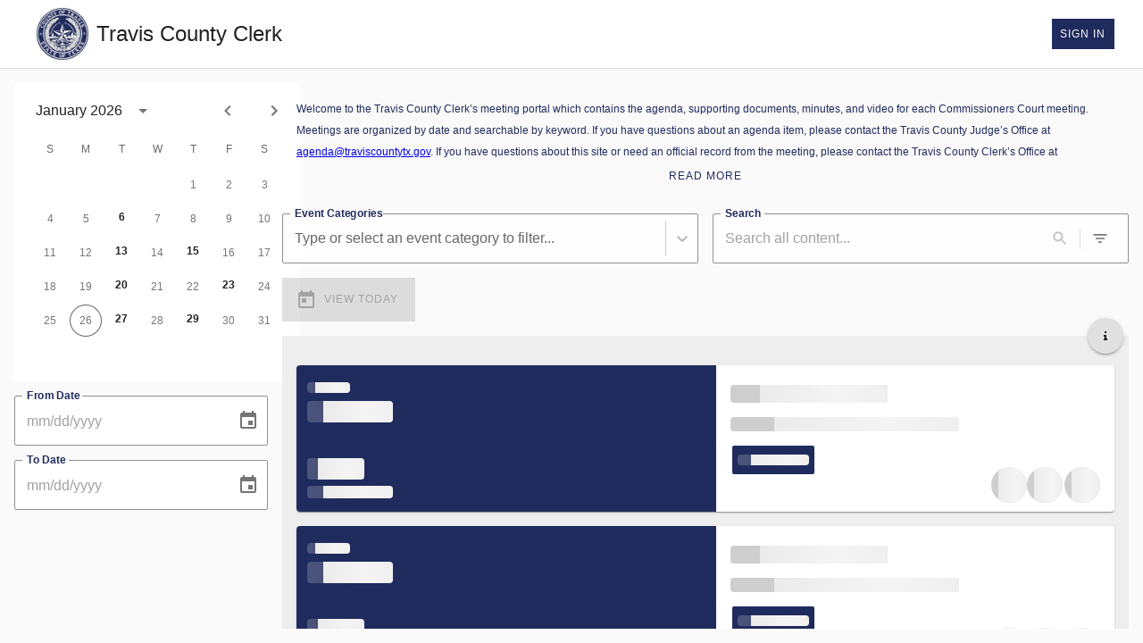

--- FILE ---
content_type: text/html
request_url: https://traviscotx.portal.civicclerk.com/
body_size: 568
content:
<!doctype html><html lang="en"><head><meta charset="utf-8"/><link rel="icon" href="/favicon.ico"/><meta name="viewport" content="viewport-fit=cover,width=device-width,initial-scale=1"/><meta name="theme-color" content="currentColor"/><meta name="description" content="CivicClerk events and agendas for citizens"/><link rel="apple-touch-icon" sizes="180x180" href="/apple-touch-icon.png"/><link rel="icon" type="image/png" sizes="32x32" href="/favicon-32x32.png"/><link rel="icon" type="image/png" sizes="16x16" href="/favicon-16x16.png"/><link rel="manifest" href="/site.webmanifest"/><title>Public Portal • CivicClerk</title><script async src="https://docaccess.com/docbox.js"></script><script defer="defer" src="/static/js/main.4ce68e85.js"></script><link href="/static/css/main.671d2fa5.css" rel="stylesheet"></head><body><noscript>You need to enable JavaScript to run this app.</noscript><div id="root"></div><div id="clerk-embed-simple"></div><div id="clerk-embed-subscription"></div><div id="clerk-embed-sidebar"></div><div id="clerk-embed-filter"></div><div id="clerk-embed-listing"></div></body></html>

--- FILE ---
content_type: application/x-javascript
request_url: https://traviscotx.portal.civicclerk.com/static/js/470.db660605.chunk.js
body_size: 4256
content:
"use strict";(self.webpackChunkpublicportal=self.webpackChunkpublicportal||[]).push([[470],{34470:(e,o,t)=>{t.d(o,{A:()=>M});var a=t(89379),n=t(80045),r=t(58168),i=t(65043),l=t(11906),c=t(17392),s=t(98139),d=t.n(s);const p=(0,t(49145).n9)(e=>({button:(0,a.A)((0,a.A)({borderRadius:0},e.typography.button),{},{padding:e.spacing(1.6,2.4),boxShadow:"none","&:active":{boxShadow:"none"},"&:hover":{backgroundImage:"none"},textShadow:"none"}),fab:{},inner:{margin:"0 auto"},iconButton:{fontSize:e.typography.h5.fontSize,boxShadow:"none","&:active":{boxShadow:"none"},"&:hover":{backgroundImage:"none"},textShadow:"none"},mainLoadingButton:{position:"absolute"},sizeSmall:{padding:e.spacing(.8,1.2)},iconButtonSizeSmall:{padding:10,fontSize:e.typography.fontSize},sizeLarge:{padding:e.spacing(2.4,3.6)},iconButtonSizeLarge:{padding:e.spacing(2.25),fontSize:24},startIcon:{display:"inherit",marginRight:e.spacing(1),marginLeft:e.spacing(-.5)},endIcon:{display:"inherit",marginRight:e.spacing(-.5),marginLeft:e.spacing(1)},tooltipFix:{pointerEvents:"auto !important",cursor:"not-allowed !important"}}));var u=t(98587),h=t(69292),m=t(98610),v=t(75429),g=t(6803),b=t(98206),x=t(92532),z=t(72372);function S(e){return(0,z.Ay)("MuiFab",e)}const f=(0,x.A)("MuiFab",["root","primary","secondary","extended","circular","focusVisible","disabled","colorInherit","sizeSmall","sizeMedium","sizeLarge","info","error","warning","success"]);var A=t(34535),y=t(61475),w=t(70579);const R=["children","className","color","component","disabled","disableFocusRipple","focusVisibleClassName","size","variant"],C=(0,A.Ay)(v.A,{name:"MuiFab",slot:"Root",shouldForwardProp:e=>(0,y.A)(e)||"classes"===e,overridesResolver:(e,o)=>{const{ownerState:t}=e;return[o.root,o[t.variant],o["size".concat((0,g.A)(t.size))],"inherit"===t.color&&o.colorInherit,o[(0,g.A)(t.size)],o[t.color]]}})(e=>{let{theme:o,ownerState:t}=e;var a,n;return(0,r.A)({},o.typography.button,{minHeight:36,transition:o.transitions.create(["background-color","box-shadow","border-color"],{duration:o.transitions.duration.short}),borderRadius:"50%",padding:0,minWidth:0,width:56,height:56,zIndex:(o.vars||o).zIndex.fab,boxShadow:(o.vars||o).shadows[6],"&:active":{boxShadow:(o.vars||o).shadows[12]},color:o.vars?o.vars.palette.text.primary:null==(a=(n=o.palette).getContrastText)?void 0:a.call(n,o.palette.grey[300]),backgroundColor:(o.vars||o).palette.grey[300],"&:hover":{backgroundColor:(o.vars||o).palette.grey.A100,"@media (hover: none)":{backgroundColor:(o.vars||o).palette.grey[300]},textDecoration:"none"},["&.".concat(f.focusVisible)]:{boxShadow:(o.vars||o).shadows[6]}},"small"===t.size&&{width:40,height:40},"medium"===t.size&&{width:48,height:48},"extended"===t.variant&&{borderRadius:24,padding:"0 16px",width:"auto",minHeight:"auto",minWidth:48,height:48},"extended"===t.variant&&"small"===t.size&&{width:"auto",padding:"0 8px",borderRadius:17,minWidth:34,height:34},"extended"===t.variant&&"medium"===t.size&&{width:"auto",padding:"0 16px",borderRadius:20,minWidth:40,height:40},"inherit"===t.color&&{color:"inherit"})},e=>{let{theme:o,ownerState:t}=e;return(0,r.A)({},"inherit"!==t.color&&"default"!==t.color&&null!=(o.vars||o).palette[t.color]&&{color:(o.vars||o).palette[t.color].contrastText,backgroundColor:(o.vars||o).palette[t.color].main,"&:hover":{backgroundColor:(o.vars||o).palette[t.color].dark,"@media (hover: none)":{backgroundColor:(o.vars||o).palette[t.color].main}}})},e=>{let{theme:o}=e;return{["&.".concat(f.disabled)]:{color:(o.vars||o).palette.action.disabled,boxShadow:(o.vars||o).shadows[0],backgroundColor:(o.vars||o).palette.action.disabledBackground}}}),I=i.forwardRef(function(e,o){const t=(0,b.b)({props:e,name:"MuiFab"}),{children:a,className:n,color:i="default",component:l="button",disabled:c=!1,disableFocusRipple:s=!1,focusVisibleClassName:d,size:p="large",variant:v="circular"}=t,x=(0,u.A)(t,R),z=(0,r.A)({},t,{color:i,component:l,disabled:c,disableFocusRipple:s,size:p,variant:v}),f=(e=>{const{color:o,variant:t,classes:a,size:n}=e,i={root:["root",t,"size".concat((0,g.A)(n)),"inherit"===o?"colorInherit":o]},l=(0,m.A)(i,S,a);return(0,r.A)({},a,l)})(z);return(0,w.jsx)(C,(0,r.A)({className:(0,h.A)(f.root,n),component:l,disabled:c,focusRipple:!s,focusVisibleClassName:(0,h.A)(f.focusVisible,d),ownerState:z,ref:o},x,{classes:f,children:a}))});var k=t(42501),E=t(51945),N=t(88692);const B=["children","className","component","color","disabled","onClick","size","type","variant","openInNewWindow","startIcon","endIcon","title","TooltipProps","stopPropagation","isLoading","target","rel"],L=i.forwardRef((e,o)=>{var t,s;const{children:u,className:h,component:m,color:v="default",disabled:g,onClick:b,size:x,type:z="default",variant:S="contained",openInNewWindow:f,startIcon:A,endIcon:y,title:w,TooltipProps:R={placement:"bottom"},stopPropagation:C,isLoading:L,target:M,rel:W="noopener noreferrer"}=e,T=(0,n.A)(e,B),F=p(e),P=C?e=>{e.stopPropagation(),b&&b(e)}:b,V=(0,a.A)((0,a.A)({},T.TouchRippleProps),{},{classes:(0,a.A)((0,a.A)({},null===(t=T.TouchRippleProps)||void 0===t?void 0:t.classes),{},{root:d()("prmbl-touchRipple",null===(s=T.TouchRippleProps)||void 0===s||null===(s=s.classes)||void 0===s?void 0:s.root)})}),O=i.createElement(N.Ay,{in:!0,timeout:500},i.createElement(E.A,{size:24})),X=(L||g)&&w,j=(0,a.A)((0,a.A)({color:v,component:X?"span":m,className:d()("prmbl-button",h,{["prmbl-button--".concat(v)]:v,[F.sizeSmall]:"small"===x,[F.sizeLarge]:"large"===x,[F.iconButtonSizeSmall]:"small"===x&&"icon"===z,[F.iconButtonSizeLarge]:"large"===x&&"icon"===z,[F.button]:"icon"!==z&&"fab"!==z,[F.iconButton]:"icon"===z,"prmbl-iconBtn":"icon"===z,[F.fab]:"fab"===z,"prmbl-fabBtn":"fab"===z,[F.tooltipFix]:X}),disabled:L||g,target:f?"_blank":M,rel:W,onClick:L||g?void 0:P,size:x,variant:S,ref:o},T),{},{TouchRippleProps:V}),H=i.createElement(i.Fragment,null,L&&A&&i.createElement("span",{className:F.startIcon},O),!L&&A&&i.createElement("span",{className:F.startIcon},A),L&&!A&&!y&&i.createElement("span",{className:F.mainLoadingButton},O),u,L&&y&&i.createElement("span",{className:F.endIcon},O),!L&&y&&i.createElement("span",{className:F.endIcon},y)),D="icon"===z?i.createElement(c.A,(0,r.A)({},j,{size:"large"===x?void 0:x}),H):"fab"===z?i.createElement(I,(0,r.A)({},j,{variant:"text"===S||"outlined"===S||"contained"===S?void 0:S}),H):i.createElement(l.A,j,H);return w?i.createElement(k.Ay,(0,r.A)({title:w,placement:"bottom"},R),D):D});L.displayName="Button";const M=L},11906:(e,o,t)=>{t.d(o,{A:()=>I});var a=t(98587),n=t(58168),r=t(65043),i=t(69292),l=t(13030),c=t(98610),s=t(67266),d=t(34535),p=t(61475),u=t(98206),h=t(75429),m=t(6803),v=t(92532),g=t(72372);function b(e){return(0,g.Ay)("MuiButton",e)}const x=(0,v.A)("MuiButton",["root","text","textInherit","textPrimary","textSecondary","textSuccess","textError","textInfo","textWarning","outlined","outlinedInherit","outlinedPrimary","outlinedSecondary","outlinedSuccess","outlinedError","outlinedInfo","outlinedWarning","contained","containedInherit","containedPrimary","containedSecondary","containedSuccess","containedError","containedInfo","containedWarning","disableElevation","focusVisible","disabled","colorInherit","colorPrimary","colorSecondary","colorSuccess","colorError","colorInfo","colorWarning","textSizeSmall","textSizeMedium","textSizeLarge","outlinedSizeSmall","outlinedSizeMedium","outlinedSizeLarge","containedSizeSmall","containedSizeMedium","containedSizeLarge","sizeMedium","sizeSmall","sizeLarge","fullWidth","startIcon","endIcon","icon","iconSizeSmall","iconSizeMedium","iconSizeLarge"]);const z=r.createContext({});const S=r.createContext(void 0);var f=t(70579);const A=["children","color","component","className","disabled","disableElevation","disableFocusRipple","endIcon","focusVisibleClassName","fullWidth","size","startIcon","type","variant"],y=e=>(0,n.A)({},"small"===e.size&&{"& > *:nth-of-type(1)":{fontSize:18}},"medium"===e.size&&{"& > *:nth-of-type(1)":{fontSize:20}},"large"===e.size&&{"& > *:nth-of-type(1)":{fontSize:22}}),w=(0,d.Ay)(h.A,{shouldForwardProp:e=>(0,p.A)(e)||"classes"===e,name:"MuiButton",slot:"Root",overridesResolver:(e,o)=>{const{ownerState:t}=e;return[o.root,o[t.variant],o["".concat(t.variant).concat((0,m.A)(t.color))],o["size".concat((0,m.A)(t.size))],o["".concat(t.variant,"Size").concat((0,m.A)(t.size))],"inherit"===t.color&&o.colorInherit,t.disableElevation&&o.disableElevation,t.fullWidth&&o.fullWidth]}})(e=>{let{theme:o,ownerState:t}=e;var a,r;const i="light"===o.palette.mode?o.palette.grey[300]:o.palette.grey[800],l="light"===o.palette.mode?o.palette.grey.A100:o.palette.grey[700];return(0,n.A)({},o.typography.button,{minWidth:64,padding:"6px 16px",borderRadius:(o.vars||o).shape.borderRadius,transition:o.transitions.create(["background-color","box-shadow","border-color","color"],{duration:o.transitions.duration.short}),"&:hover":(0,n.A)({textDecoration:"none",backgroundColor:o.vars?"rgba(".concat(o.vars.palette.text.primaryChannel," / ").concat(o.vars.palette.action.hoverOpacity,")"):(0,s.X4)(o.palette.text.primary,o.palette.action.hoverOpacity),"@media (hover: none)":{backgroundColor:"transparent"}},"text"===t.variant&&"inherit"!==t.color&&{backgroundColor:o.vars?"rgba(".concat(o.vars.palette[t.color].mainChannel," / ").concat(o.vars.palette.action.hoverOpacity,")"):(0,s.X4)(o.palette[t.color].main,o.palette.action.hoverOpacity),"@media (hover: none)":{backgroundColor:"transparent"}},"outlined"===t.variant&&"inherit"!==t.color&&{border:"1px solid ".concat((o.vars||o).palette[t.color].main),backgroundColor:o.vars?"rgba(".concat(o.vars.palette[t.color].mainChannel," / ").concat(o.vars.palette.action.hoverOpacity,")"):(0,s.X4)(o.palette[t.color].main,o.palette.action.hoverOpacity),"@media (hover: none)":{backgroundColor:"transparent"}},"contained"===t.variant&&{backgroundColor:o.vars?o.vars.palette.Button.inheritContainedHoverBg:l,boxShadow:(o.vars||o).shadows[4],"@media (hover: none)":{boxShadow:(o.vars||o).shadows[2],backgroundColor:(o.vars||o).palette.grey[300]}},"contained"===t.variant&&"inherit"!==t.color&&{backgroundColor:(o.vars||o).palette[t.color].dark,"@media (hover: none)":{backgroundColor:(o.vars||o).palette[t.color].main}}),"&:active":(0,n.A)({},"contained"===t.variant&&{boxShadow:(o.vars||o).shadows[8]}),["&.".concat(x.focusVisible)]:(0,n.A)({},"contained"===t.variant&&{boxShadow:(o.vars||o).shadows[6]}),["&.".concat(x.disabled)]:(0,n.A)({color:(o.vars||o).palette.action.disabled},"outlined"===t.variant&&{border:"1px solid ".concat((o.vars||o).palette.action.disabledBackground)},"contained"===t.variant&&{color:(o.vars||o).palette.action.disabled,boxShadow:(o.vars||o).shadows[0],backgroundColor:(o.vars||o).palette.action.disabledBackground})},"text"===t.variant&&{padding:"6px 8px"},"text"===t.variant&&"inherit"!==t.color&&{color:(o.vars||o).palette[t.color].main},"outlined"===t.variant&&{padding:"5px 15px",border:"1px solid currentColor"},"outlined"===t.variant&&"inherit"!==t.color&&{color:(o.vars||o).palette[t.color].main,border:o.vars?"1px solid rgba(".concat(o.vars.palette[t.color].mainChannel," / 0.5)"):"1px solid ".concat((0,s.X4)(o.palette[t.color].main,.5))},"contained"===t.variant&&{color:o.vars?o.vars.palette.text.primary:null==(a=(r=o.palette).getContrastText)?void 0:a.call(r,o.palette.grey[300]),backgroundColor:o.vars?o.vars.palette.Button.inheritContainedBg:i,boxShadow:(o.vars||o).shadows[2]},"contained"===t.variant&&"inherit"!==t.color&&{color:(o.vars||o).palette[t.color].contrastText,backgroundColor:(o.vars||o).palette[t.color].main},"inherit"===t.color&&{color:"inherit",borderColor:"currentColor"},"small"===t.size&&"text"===t.variant&&{padding:"4px 5px",fontSize:o.typography.pxToRem(13)},"large"===t.size&&"text"===t.variant&&{padding:"8px 11px",fontSize:o.typography.pxToRem(15)},"small"===t.size&&"outlined"===t.variant&&{padding:"3px 9px",fontSize:o.typography.pxToRem(13)},"large"===t.size&&"outlined"===t.variant&&{padding:"7px 21px",fontSize:o.typography.pxToRem(15)},"small"===t.size&&"contained"===t.variant&&{padding:"4px 10px",fontSize:o.typography.pxToRem(13)},"large"===t.size&&"contained"===t.variant&&{padding:"8px 22px",fontSize:o.typography.pxToRem(15)},t.fullWidth&&{width:"100%"})},e=>{let{ownerState:o}=e;return o.disableElevation&&{boxShadow:"none","&:hover":{boxShadow:"none"},["&.".concat(x.focusVisible)]:{boxShadow:"none"},"&:active":{boxShadow:"none"},["&.".concat(x.disabled)]:{boxShadow:"none"}}}),R=(0,d.Ay)("span",{name:"MuiButton",slot:"StartIcon",overridesResolver:(e,o)=>{const{ownerState:t}=e;return[o.startIcon,o["iconSize".concat((0,m.A)(t.size))]]}})(e=>{let{ownerState:o}=e;return(0,n.A)({display:"inherit",marginRight:8,marginLeft:-4},"small"===o.size&&{marginLeft:-2},y(o))}),C=(0,d.Ay)("span",{name:"MuiButton",slot:"EndIcon",overridesResolver:(e,o)=>{const{ownerState:t}=e;return[o.endIcon,o["iconSize".concat((0,m.A)(t.size))]]}})(e=>{let{ownerState:o}=e;return(0,n.A)({display:"inherit",marginRight:-4,marginLeft:8},"small"===o.size&&{marginRight:-2},y(o))}),I=r.forwardRef(function(e,o){const t=r.useContext(z),s=r.useContext(S),d=(0,l.A)(t,e),p=(0,u.b)({props:d,name:"MuiButton"}),{children:h,color:v="primary",component:g="button",className:x,disabled:y=!1,disableElevation:I=!1,disableFocusRipple:k=!1,endIcon:E,focusVisibleClassName:N,fullWidth:B=!1,size:L="medium",startIcon:M,type:W,variant:T="text"}=p,F=(0,a.A)(p,A),P=(0,n.A)({},p,{color:v,component:g,disabled:y,disableElevation:I,disableFocusRipple:k,fullWidth:B,size:L,type:W,variant:T}),V=(e=>{const{color:o,disableElevation:t,fullWidth:a,size:r,variant:i,classes:l}=e,s={root:["root",i,"".concat(i).concat((0,m.A)(o)),"size".concat((0,m.A)(r)),"".concat(i,"Size").concat((0,m.A)(r)),"color".concat((0,m.A)(o)),t&&"disableElevation",a&&"fullWidth"],label:["label"],startIcon:["icon","startIcon","iconSize".concat((0,m.A)(r))],endIcon:["icon","endIcon","iconSize".concat((0,m.A)(r))]},d=(0,c.A)(s,b,l);return(0,n.A)({},l,d)})(P),O=M&&(0,f.jsx)(R,{className:V.startIcon,ownerState:P,children:M}),X=E&&(0,f.jsx)(C,{className:V.endIcon,ownerState:P,children:E}),j=s||"";return(0,f.jsxs)(w,(0,n.A)({ownerState:P,className:(0,i.A)(t.className,V.root,x,j),component:g,disabled:y,focusRipple:!k,focusVisibleClassName:(0,i.A)(V.focusVisible,N),ref:o,type:W},F,{classes:V,children:[O,h,X]}))})},17392:(e,o,t)=>{t.d(o,{A:()=>S});var a=t(98587),n=t(58168),r=t(65043),i=t(69292),l=t(98610),c=t(67266),s=t(34535),d=t(98206),p=t(75429),u=t(6803),h=t(92532),m=t(72372);function v(e){return(0,m.Ay)("MuiIconButton",e)}const g=(0,h.A)("MuiIconButton",["root","disabled","colorInherit","colorPrimary","colorSecondary","colorError","colorInfo","colorSuccess","colorWarning","edgeStart","edgeEnd","sizeSmall","sizeMedium","sizeLarge"]);var b=t(70579);const x=["edge","children","className","color","disabled","disableFocusRipple","size"],z=(0,s.Ay)(p.A,{name:"MuiIconButton",slot:"Root",overridesResolver:(e,o)=>{const{ownerState:t}=e;return[o.root,"default"!==t.color&&o["color".concat((0,u.A)(t.color))],t.edge&&o["edge".concat((0,u.A)(t.edge))],o["size".concat((0,u.A)(t.size))]]}})(e=>{let{theme:o,ownerState:t}=e;return(0,n.A)({textAlign:"center",flex:"0 0 auto",fontSize:o.typography.pxToRem(24),padding:8,borderRadius:"50%",overflow:"visible",color:(o.vars||o).palette.action.active,transition:o.transitions.create("background-color",{duration:o.transitions.duration.shortest})},!t.disableRipple&&{"&:hover":{backgroundColor:o.vars?"rgba(".concat(o.vars.palette.action.activeChannel," / ").concat(o.vars.palette.action.hoverOpacity,")"):(0,c.X4)(o.palette.action.active,o.palette.action.hoverOpacity),"@media (hover: none)":{backgroundColor:"transparent"}}},"start"===t.edge&&{marginLeft:"small"===t.size?-3:-12},"end"===t.edge&&{marginRight:"small"===t.size?-3:-12})},e=>{let{theme:o,ownerState:t}=e;var a;const r=null==(a=(o.vars||o).palette)?void 0:a[t.color];return(0,n.A)({},"inherit"===t.color&&{color:"inherit"},"inherit"!==t.color&&"default"!==t.color&&(0,n.A)({color:null==r?void 0:r.main},!t.disableRipple&&{"&:hover":(0,n.A)({},r&&{backgroundColor:o.vars?"rgba(".concat(r.mainChannel," / ").concat(o.vars.palette.action.hoverOpacity,")"):(0,c.X4)(r.main,o.palette.action.hoverOpacity)},{"@media (hover: none)":{backgroundColor:"transparent"}})}),"small"===t.size&&{padding:5,fontSize:o.typography.pxToRem(18)},"large"===t.size&&{padding:12,fontSize:o.typography.pxToRem(28)},{["&.".concat(g.disabled)]:{backgroundColor:"transparent",color:(o.vars||o).palette.action.disabled}})}),S=r.forwardRef(function(e,o){const t=(0,d.b)({props:e,name:"MuiIconButton"}),{edge:r=!1,children:c,className:s,color:p="default",disabled:h=!1,disableFocusRipple:m=!1,size:g="medium"}=t,S=(0,a.A)(t,x),f=(0,n.A)({},t,{edge:r,color:p,disabled:h,disableFocusRipple:m,size:g}),A=(e=>{const{classes:o,disabled:t,color:a,edge:n,size:r}=e,i={root:["root",t&&"disabled","default"!==a&&"color".concat((0,u.A)(a)),n&&"edge".concat((0,u.A)(n)),"size".concat((0,u.A)(r))]};return(0,l.A)(i,v,o)})(f);return(0,b.jsx)(z,(0,n.A)({className:(0,i.A)(A.root,s),centerRipple:!0,focusRipple:!m,disabled:h,ref:o},S,{ownerState:f,children:c}))})}}]);
//# sourceMappingURL=470.db660605.chunk.js.map

--- FILE ---
content_type: application/x-javascript
request_url: https://traviscotx.portal.civicclerk.com/static/js/173.f97adf95.chunk.js
body_size: 6478
content:
"use strict";(self.webpackChunkpublicportal=self.webpackChunkpublicportal||[]).push([[173],{68173:(e,t,a)=>{a.r(t),a.d(t,{default:()=>K});var r=a(89379),n=a(65043),o=a(91688),i=a(14556),l=a(49145),s=a(32068),d=a(80045),c=a(82303),u=a(47007),p=a(93950),g=a.n(p),m=a(82454),h=a(70579);const v=["onSearch"],f=(0,l.n9)(e=>({search:{"& fieldset":{borderColor:(0,m.a)(e.palette.grey[600],.2)},"& .prmbl-formControl":{[e.breakpoints.only("xs")]:{marginTop:0},[e.breakpoints.between("sm","md")]:{margin:0}}}})),b=Object.values(u.h).filter(e=>e!==u.h.showAll),x=e=>{const{onSearch:t}=e,a=(0,d.A)(e,v),o=f(),l=(0,i.d4)(e=>e.eventFilters),s=window.location.search,[p,m]=(0,n.useState)(l.search||""),[x,A]=(0,n.useState)(l.contentTypes||[]),y=n.useRef(!0),C=(0,n.useCallback)(e=>e.length===b.length?[u.h.showAll]:e,[]);(0,n.useEffect)(()=>{A(l.contentTypes||[])},[l.contentTypes]);const w=(0,n.useCallback)(()=>1===x.length&&x[0]===u.h.showAll?b:x,[x]),T=(0,n.useCallback)((e,a)=>{"*"!==e&&m(e),A(a);const r=C(a),n=g()(t,500);return n(e,r),()=>{n.cancel()}},[C,t]);(0,n.useEffect)(()=>{var e,t;const a=null===(e=new URLSearchParams(s))||void 0===e?void 0:e.get("q"),r=null===(t=new URLSearchParams(s))||void 0===t?void 0:t.get("filters");if(a&&a!==p&&"/search"===window.location.pathname&&y.current){let e=[];if(r){e=r.split(",").filter(e=>Object.values(u.h).includes(e))}T(a,e)}y.current=!1},[T,p,s]);const k=(0,n.useCallback)(e=>{const t=w(),a=t.indexOf(e),r=[...t];-1===a?r.push(e):r.splice(a,1),A(r),T(p,r)},[w,T,p]),S=(0,n.useMemo)(()=>b.map(e=>({id:e,checked:-1!==w().indexOf(e),onChange:()=>k(e),label:e.replace(/([a-z])([A-Z])/g,"$1 $2")})),[w,k]);return(0,h.jsx)(c.A,(0,r.A)({value:p,onChange:e=>{let{target:t}=e;m(t.value)},id:"search",inputProps:{name:"portalSearch","aria-labelledby":"search-label"},onSearch:()=>T(p,x),activeFilters:w().length,onFilterReset:()=>{const e=w();b.length===e.length?"/search"!==window.location.pathname?A([]):T(p,[]):T(p,b)},filters:S,fullWidth:!0,classes:{outerWrapper:o.search}},a))};var A=a(15310),y=a(95925),C=a(34470),w=a(86691),T=a(46264),k=a(36350),S=a(20222);const j=(0,l.n9)(e=>({inputBorderColor:{"& fieldset":{borderColor:(0,m.a)(e.palette.grey[600],.2)}}})),R=()=>{const e=(0,i.wA)(),t=(0,i.d4)(e=>e.eventFilters),a=(0,i.d4)(e=>e.eventCategories),r=(0,o.W6)(),l=j();(0,n.useEffect)(()=>{null===a&&(0,S.tM)()(e)},[e,a]),(0,n.useEffect)(()=>{if(r){const e=new URLSearchParams(r.location.search);t.categories&&t.categories.length?e.set("category_id",t.categories.join()):e.delete("category_id"),r.replace({pathname:r.location.pathname,search:"?".concat(decodeURIComponent(e.toString()))})}},[t.categories,r]);const s=[];return null===a||void 0===a||a.forEach(e=>{var a;null!==t&&void 0!==t&&null!==(a=t.categories)&&void 0!==a&&a.includes(e.id)&&s.push({value:e.id,label:e.categoryDesc})}),(0,h.jsx)(k.A,{id:"categoriesAutocomplete",label:"Event Categories",placeholder:"Type or select an event category to filter...",onChange:t=>{let a=[];Array.isArray(t)?a=t.map(e=>"number"===typeof e.value?e.value:void 0).filter(e=>void 0!==e):t&&"object"===typeof t&&(a=[t.value]),e((0,S.B3)({categories:a}))},value:s,multiSelect:!0,isInDialog:!0,noOptionsMessage:"No event category found",options:null===a||void 0===a?void 0:a.map(e=>({value:e.id,label:e.categoryDesc})),className:l.inputBorderColor})};var P=a(42601),E=a(93959),_=a(85721),D=a(97563),B=a(90310),W=a(30344),M=a(98139),N=a.n(M);const F=(0,l.n9)(e=>({announcementWrapper:{display:"flex",flexDirection:"column"},announcementTextWrapper:{"&::-webkit-scrollbar-track":{backgroundColor:e.palette.grey[300],borderRadius:e.shape.borderRadius},"&::-webkit-scrollbar":{width:10},"&::-webkit-scrollbar-thumb":{minHeight:"20px",backgroundColor:e.palette.grey[500],borderRadius:e.shape.borderRadius,"&:vertical":{height:20,width:20},"&:hover":{backgroundColor:e.palette.grey[600]}},"&:focus-visible":{border:"".concat(e.spacing(.25)," solid ").concat(e.palette.primary.main),borderRadius:e.shape.borderRadius,outline:"none"},"@container mainContainer (width < 900px)":{marginBottom:e.spacing(1),overflow:"hidden",maxHeight:"80px"},"@container mainContainer (width > 900px)":{maxHeight:"5rem",overflow:"auto",width:"100%"}},fadeText:{"@container mainContainer (width < 900px)":{display:"inherit",position:"absolute",left:0,right:0,height:"5rem",transform:"translateY(-110%)",background:"linear-gradient(to top, ".concat((0,B.X4)(e.palette.grey[50],.98),", ").concat((0,B.X4)(e.palette.grey[50],0),")")},display:"none"},expandButton:{"@container mainContainer (width > 900px)":{display:"none"},"@container mainContainer (width < 900px)":{marginBottom:e.spacing(.5)}}})),I=()=>{const e=(0,i.d4)(e=>e.portalCustomization),t=F(),[a,r]=(0,n.useState)(!1),[o,d]=(0,n.useState)(!1),[c,u]=(0,n.useState)(),p=(0,n.useRef)(null),g=(0,l.DP)(),m=(0,W.A)(g.breakpoints.down("md"));return(0,n.useEffect)(()=>{function e(){if(p.current){const{scrollHeight:e,scrollWidth:t}=p.current;t>900&&r(!1),d(e>80),u(e<80?e:80)}}return e(),window.addEventListener("resize",e),()=>{window.removeEventListener("resize",e)}},[]),(0,h.jsxs)(s.A,{className:t.announcementWrapper,children:[(null===e||void 0===e?void 0:e.publicPortalCustomText)&&(0,h.jsxs)(D.A,{in:a,collapsedSize:c,children:[(0,h.jsx)(s.A,{ref:p,className:N()({[t.announcementTextWrapper]:!a}),id:"AnnouncementWrapper",tabIndex:m?void 0:0,role:"region",children:(0,h.jsx)(E.A,{ref:p,children:(0,_.Ay)(e.publicPortalCustomText)})}),o&&!a?(0,h.jsx)("div",{className:t.fadeText}):(0,h.jsx)(h.Fragment,{})]}),o&&(0,h.jsx)(C.A,{onClick:()=>r(!a),size:"small",color:"primary",variant:"text",className:t.expandButton,"aria-label":"".concat(a?"Read Less":"Read More"," Announcement"),"aria-controls":"AnnouncementWrapper","aria-expanded":a,children:a?"Read Less":"Read More"})]})};var O=a(94480),V=a(69086),H=a(44235),L=a(94831),U=a(8192),q=a(19473);const z=(0,l.n9)(e=>({root:{[e.breakpoints.between("sm","md")]:{flexDirection:"column"},padding:{NODE_ENV:"production",PUBLIC_URL:"",WDS_SOCKET_HOST:void 0,WDS_SOCKET_PATH:void 0,WDS_SOCKET_PORT:void 0,FAST_REFRESH:!0,REACT_APP_PUBLIC_PATH:"https://civicclerkcdn.azureedge.net/publicportal-live/",REACT_APP_ENV:"production"}.REACT_APP_EMBED?e.spacing(2):void 0},dialogContent:{padding:e.spacing(1,3,3,3)},drawerHeaderWrapper:{justifyContent:"space-between",[e.breakpoints.down("xs")]:{flexWrap:"nowrap"}},drawerHeader:{padding:e.spacing(2,2,0,2),[e.breakpoints.down("xs")]:{padding:e.spacing(1,2,2,2)}},drawer:{padding:e.spacing(2)},dateFilter:{[e.breakpoints.up("lg")]:{flexDirection:"column"},"& .prmbl-range-component":{padding:0,paddingRight:e.spacing(2),[e.breakpoints.up("lg")]:{marginBottom:e.spacing(2),paddingRight:0,flexBasis:"100%",maxWidth:"100%"}}},autocomplete:{"& #categoriesAutocomplete":{minHeight:"3.5rem"}},break:{flexBasis:"100%",height:"0"},badgeSpacing:{marginTop:e.spacing(.5)},badge:{"& .MuiBadge-badge":{color:e.palette.getContrastText(e.palette.primary.main),backgroundColor:e.palette.primary.main}},inputBorderColor:{"& fieldset":{borderColor:(0,m.a)(e.palette.grey[600],.2)}},searchInput:{"& .MuiBadge-badge":{color:e.palette.getContrastText(e.palette.primary.main),backgroundColor:e.palette.primary.main}}})),K=e=>{let{isEventList:t=!0}=e;const a=(0,i.d4)(e=>e.eventFilters),d=(0,i.d4)(e=>e.eventsList),c=(0,i.d4)(e=>e.portalCustomization),u=(0,i.wA)(),p=z(),g=(0,l.DP)(),m=(0,n.useRef)(!0),v=(0,o.W6)(),f=(0,n.useRef)(a),[b,k]=(0,n.useState)(!1),[j,_]=(0,n.useState)(!0),[D,B]=(0,n.useState)(0),[W,M]=(0,n.useState)(!1),F=(0,w.A)(g.breakpoints.down("xs")),K=(0,w.A)(g.breakpoints.between("xs","lg")),J=(0,w.A)(g.breakpoints.up("lg")),{enqueueSnackbar:X,closeSnackbar:Y}=(0,V.dh)();(0,n.useEffect)(()=>{if(a){var e,t,r;const n=[null===(e=a.date)||void 0===e?void 0:e.to,null===(t=a.date)||void 0===t?void 0:t.from,null===(r=a.categories)||void 0===r?void 0:r.length];B(n.filter(e=>null!==e&&0!==e).length)}},[a]),(0,n.useEffect)(()=>{var e,t;let r;return f.current.categories===a.categories&&f.current.date===a.date&&(null===(e=f.current.contentTypes)||void 0===e?void 0:e.length)===(null===(t=a.contentTypes)||void 0===t?void 0:t.length)||(f.current=a,r=X("Filter Updated",{variant:"info"})),()=>{Y(r)}},[Y,X,a]);const $=(0,n.useCallback)((e,t)=>{const a=t&&t.length>0?"&filters="+encodeURIComponent(t.join(",")):"";if(u((0,S.B3)({search:e,contentTypes:t})),e||t&&t.length>0){if({NODE_ENV:"production",PUBLIC_URL:"",WDS_SOCKET_HOST:void 0,WDS_SOCKET_PATH:void 0,WDS_SOCKET_PORT:void 0,FAST_REFRESH:!0,REACT_APP_PUBLIC_PATH:"https://civicclerkcdn.azureedge.net/publicportal-live/",REACT_APP_ENV:"production"}.REACT_APP_EMBED){let t="";return f.current.categories&&f.current.categories.length>0&&(t="&category_id=".concat(f.current.categories.join())),void window.open((0,U.HK)("/search?q=".concat(e).concat(a).concat(t)))}if(v){const a=new URLSearchParams(v.location.search);f.current.categories&&f.current.categories.length>0?a.set("category_id",f.current.categories.join()):a.delete("category_id"),t&&t.length>0?a.set("filters",t.join()):a.delete("filters"),e||t&&t.length>0?a.set("q",e):a.delete("q");let r="?".concat(decodeURIComponent(a.toString()));(e||t&&t.length>0)&&(r="/search?".concat(decodeURIComponent(a.toString()))),v.push(r)}}else v.push("/");m.current=!0},[u,v]),G=()=>{M(!1)},Z=(0,h.jsxs)(h.Fragment,{children:[j&&(0,h.jsx)(O.A,{}),(0,h.jsx)(R,{})]});(0,n.useEffect)(()=>{const e=document.getElementById(L.M);b&&e&&(K||F)&&e.setAttribute("aria-hidden","false")},[b,K,F]);const Q=(0,h.jsx)(h.Fragment,{children:(0,h.jsx)(P.A,{open:b&&(K||F),onClose:()=>{k(!1)},title:"Select your date range and/or categories",sx:{dialogContent:p.dialogContent},fullWidth:!0,maxWidth:"sm",children:Z})});return(0,h.jsxs)("div",{className:p.root,children:[(0,h.jsx)("section",{"aria-label":"Announcements",children:(0,h.jsx)(I,{})}),(0,h.jsxs)(s.A,{container:!0,spacing:1,justifyContent:"space-between",alignItems:"center",component:"section",role:"toolbar","aria-label":"Filters, Search, and Jump to Today button",children:[(0,h.jsx)(s.A,{xs:12,children:(0,h.jsxs)(s.A,{container:!0,spacing:2,children:[!K&&!F&&(0,h.jsx)(s.A,{xs:12,sm:6,children:(0,h.jsx)("div",{className:p.autocomplete,children:(0,h.jsx)(R,{})})}),(0,h.jsx)(s.A,{xs:12,md:12,lg:6,"data-testid":"searchContainer",children:!(null!==c&&void 0!==c&&c.hidePublicPortalSearch)&&(0,h.jsx)(x,{onSearch:$,"data-testid":"searchInput",label:"Search",placeholder:"Search all content...",InputLabelProps:{shrink:!0},className:p.searchInput})})]})}),!K&&(0,h.jsx)("div",{"aria-hidden":!0,className:p.break}),t?(0,h.jsx)(s.A,{children:(0,h.jsx)(C.A,{startIcon:(0,h.jsx)(A.A,{}),onClick:()=>{const e=new Date,t=null===d||void 0===d?void 0:d.find(t=>new Date(t.startDateTime).toDateString()===e.toDateString());if(t){const e=t.id.toString();q.XG.scrollTo(e,{containerId:"scroll-wrap",offset:-50})}else u((0,S.gJ)(!0)),a.date&&(a.date.from||a.date.to)?u((0,S.B3)({calendarDate:void 0,date:void 0})):u((0,S.B3)({calendarDate:void 0}))},disabled:!d,className:N()({[p.badgeSpacing]:K}),"aria-label":"View Today",children:"View Today"})}):(0,h.jsx)(s.A,{"data-testid":"goBackBtn",children:(0,h.jsx)(C.A,{startIcon:(0,h.jsx)(y.A,{}),onClick:()=>{u((0,S.B3)((0,r.A)((0,r.A)({},a),{},{search:"",contentTypes:void 0}))),v.push("/")},children:"Back"})}),(0,h.jsx)(s.A,{children:!J&&(0,h.jsx)(H.A,{overlap:"rectangular",badgeContent:D,className:N()(p.badge,{[p.badgeSpacing]:K}),children:(0,h.jsx)(C.A,{startIcon:(0,h.jsx)(T.A,{}),onClick:()=>{const e=document.getElementById("clerk-embed-sidebar"),t=document.getElementById("clerk-embed-simple"),a=!!{NODE_ENV:"production",PUBLIC_URL:"",WDS_SOCKET_HOST:void 0,WDS_SOCKET_PATH:void 0,WDS_SOCKET_PORT:void 0,FAST_REFRESH:!0,REACT_APP_PUBLIC_PATH:"https://civicclerkcdn.azureedge.net/publicportal-live/",REACT_APP_ENV:"production"}.REACT_APP_EMBED;_(!a||a&&!(!e&&!t)),k(!0)},"aria-label":"".concat(D," active filter").concat(1===D?"":"s"),title:"Filtering by date range or categories",children:"Filters"})})})]}),(0,h.jsx)(P.A,{title:"Confirm clear date range",actions:[(0,h.jsx)(C.A,{color:"primary",onClick:()=>{const e=new Date;u((0,S.B3)({date:void 0,skip:0,calendarDate:e.toDateString()})),G()},children:"Clear"},"clear"),(0,h.jsx)(C.A,{onClick:G,children:"Cancel"},"clear-cancel")],open:W,onClose:G,children:(0,h.jsx)(E.A,{variant:"body1",children:"Today\u2019s date is out of the selected range, would you like to clear your date range filter?"})}),Q]})}},94480:(e,t,a)=>{a.d(t,{A:()=>W});var r=a(65043),n=a(31409),o=a(89379),i=a(80045),l=a(51690),s=a(61686),d=a(77173),c=a(49145),u=a(38463),p=a(23512),g=a(79958),m=a(43998),h=a(54460),v=a(98139),f=a.n(v),b=a(70579);const x=["error","errorMessage","helperText","onChange","value","mask","executeValidation","showMask","required","inputFormat"],A=(0,c.n9)(e=>({errorMessageWrapper:{display:"flex",flexGrow:1,flexDirection:"row",justifyContent:"flex-start",alignItems:"center",margin:0,padding:e.spacing(1),paddingRight:e.spacing(1.5),background:e.palette.error.dark,color:e.palette.background.paper,fontWeight:"bold",borderRadius:"0 0 ".concat(e.shape.borderRadius,"px ").concat(e.shape.borderRadius,"px")},errorIcon:{marginRight:e.spacing(.5)},errorHelperText:{"& .MuiFormHelperText-root":{margin:0}},dateFilterField:{width:"100%","& .MuiFormLabel-root.MuiInputLabel-root.MuiInputLabel-shrink":{color:e.palette.primary.main,fontWeight:"bold"},"& .MuiOutlinedInput-root":{backgroundColor:e.palette.background.paper,"& fieldset":{borderRadius:e.spacing(.25),borderColor:e.palette.action.disabled}},"& .MuiOutlinedInput-input:-webkit-autofill":{"-webkit-box-shadow":"0 0 0 100px ".concat(e.palette.primary.main," inset")},"& .MuiInputBase-input.MuiOutlinedInput-input.MuiInputBase-inputAdornedEnd":{boxSizing:"content-box"}},dateFilterActionBar:{"& button:first-child":{marginRight:"auto"}}})),y=r.forwardRef((e,t)=>{let{error:a,errorMessage:n,helperText:v,onChange:y,value:C,mask:w,executeValidation:T,showMask:k,required:S,inputFormat:j}=e,R=(0,i.A)(e,x);const P=(0,c.DP)(),E=A(),[_,D]=(0,r.useState)(C),B=(0,m.Z)(_),W=(0,r.useRef)(null);r.useImperativeHandle(t,()=>W.current),(0,r.useEffect)(()=>{D(C)},[C]);const M=(0,b.jsxs)("strong",{className:E.errorMessageWrapper,children:[(0,b.jsx)(d.A,{className:E.errorIcon}),(0,b.jsx)("span",{children:n})]}),N=a&&n?M:v,F=(0,r.useCallback)(e=>{const t=(0,g.Yq)(e,j||"M/d/yyyy");return(0,g._U)(t,j||"M/d/yyyy")},[j]),I=e=>{const t=new Date(e.target.value);if(t&&!isNaN(t.getTime())){const e=F(t);if(e)return D(e),void y({target:{value:t}},e)}else if(_&&!isNaN(_.getTime()))return void y({target:{value:t}},_);if(a){var r,n;const e=null!==W&&void 0!==W&&null!==(r=W.current)&&void 0!==r&&r.value?new Date(null===W||void 0===W||null===(n=W.current)||void 0===n?void 0:n.value):null;D(e),y({target:{value:e}},e)}S&&null==C&&T&&T(null)},O=()=>{if(a||n){D(null);y({target:{value:null}},void 0),T&&T(_)}};return(0,r.useEffect)(()=>{if("undefined"!==typeof B&&_!==B){var e,t;const a=new Date(null!==W&&void 0!==W&&null!==(e=W.current)&&void 0!==e&&e.value?null===W||void 0===W||null===(t=W.current)||void 0===t?void 0:t.value:""),r=F(a);T(r||_)}},[_,T,B,F]),(0,b.jsx)(l.$,{dateAdapter:p.h,children:(0,b.jsx)(h.A,{theme:P,children:(0,b.jsx)(s.l,(0,o.A)((0,o.A)({},R),{},{closeOnSelect:!1,showToolbar:!1,PopperProps:{placement:"bottom-start"},value:_||null,onChange:e=>{e&&null!==e&&e.setHours(0,0,0,0),D(e)},onAccept:e=>{D(e),y({target:{value:e}},e)},inputRef:W,views:["year","month","day"],componentsProps:{actionBar:{className:E.dateFilterActionBar,actions:["clear","cancel","accept"]}},renderInput:e=>{var t;return(0,b.jsx)(u.A,(0,o.A)((0,o.A)({},e),{},{className:f()(E.errorHelperText,E.dateFilterField),inputProps:(0,o.A)((0,o.A)({},e.inputProps),{},{"aria-label":null!==e.label?null===(t=e.label)||void 0===t?void 0:t.toString():void 0}),InputLabelProps:{shrink:!0},placeholder:"mm/dd/yyy",helperText:N,onBlur:I,onFocus:O}))}}))})})});y.displayName="DatePickerWrapper";const C=y;var w=a(59851),T=a(60283);const k=["disabled","error","errorMessages","format","fromProps","id","helperText","label","locale","maxValue","minValue","onBlur","required","toProps","value","pickerType","executeValidation","className","fullWidth","onChange"],S=(0,n.Ay)(T.A),j=r.forwardRef((e,t)=>{const{disabled:a,error:r,errorMessages:n,format:l,fromProps:s,id:d,helperText:c,label:u,locale:p,maxValue:g,minValue:m,onBlur:h,required:v,toProps:x,value:A,pickerType:y,executeValidation:T,className:j,fullWidth:R,onChange:P}=e,E=(0,i.A)(e,k),_="boolean"!==typeof r?(null===r||void 0===r?void 0:r.to)||(null===r||void 0===r?void 0:r.from):r,D="boolean"===typeof n&&n;return(0,b.jsxs)("div",{className:"prmbl-dateTimeRange-wrapper",ref:t,children:[(0,b.jsx)(S,(0,o.A)((0,o.A)({},E),{},{disabled:a,component:C,executeValidation:T,errorMessage:n,fromProps:(0,o.A)((0,o.A)({},s),{},{errorMessage:"boolean"!==typeof n&&(null===n||void 0===n?void 0:n.from),error:"boolean"!==typeof r&&(null===r||void 0===r?void 0:r.from),minValue:(null===s||void 0===s?void 0:s.minValue)||m,maxValue:(null===s||void 0===s?void 0:s.maxValue)||g,pickerType:y,fullWidth:R}),error:_,id:d,className:f()("prmbl-dateTimeRange",j),label:u,onChange:P,onBlur:h,required:v,toProps:(0,o.A)((0,o.A)({},x),{},{errorMessage:"boolean"!==typeof n&&(null===n||void 0===n?void 0:n.to),error:"boolean"!==typeof r&&(null===r||void 0===r?void 0:r.to),minValue:(null===x||void 0===x?void 0:x.minValue)||m,maxValue:(null===x||void 0===x?void 0:x.maxValue)||g,pickerType:y,fullWidth:R}),value:A})),(0,b.jsx)(w.A,{id:d?"".concat(d,"-datetime-range-error-handling-helper-text"):void 0,helperText:c,error:r,errorMessage:D})]})});j.displayName="DateRangeWrapper";const R=j;var P=a(20222),E=a(14556),_=a(82454);const D=(0,c.n9)(e=>({dateFilter:{flexWrap:"nowrap",[e.breakpoints.up("lg")]:{flexDirection:"column"},[e.breakpoints.down("xs")]:{flexDirection:"column"},"& .prmbl-range-component":{[e.breakpoints.up("lg")]:{marginBottom:e.spacing(2),padding:0,flexBasis:"100%",maxWidth:"100%"},[e.breakpoints.down("xs")]:{marginBottom:e.spacing(1),padding:0,flexBasis:"100%",maxWidth:"100%"},"&:first-child":{[e.breakpoints.down("md")]:{paddingRight:e.spacing(1)},[e.breakpoints.down("xs")]:{paddingRight:0}},"& fieldset":{borderColor:(0,_.a)(e.palette.grey[600],.2)}}}})),B=(0,n.Ay)(R),W=()=>{var e,t;const a=(0,E.d4)(e=>e.eventFilters),r=(0,E.wA)(),o=D(),i={from:null!==a&&void 0!==a&&null!==(e=a.date)&&void 0!==e&&e.from?new Date(a.date.from):null,to:null!==a&&void 0!==a&&null!==(t=a.date)&&void 0!==t&&t.to?new Date(a.date.to):null};return(0,b.jsx)("aside",{"aria-label":"Filter to events from a specific date range",children:(0,b.jsx)(B,{className:o.dateFilter,autofocus:!1,fromProps:{label:"From Date"},id:"Filter-Date",onChange:(e,t)=>{if(JSON.stringify(i)!==JSON.stringify(t))if(null!==t&&void 0!==t&&t.from||null!==t&&void 0!==t&&t.to){const e=t.from?t.from:t.to,a={from:t.from?t.from.toDateString():null,to:t.to?t.to.toDateString():null};r((0,P.B3)({date:a})),null!==e&&r((0,P.VM)(e.toDateString()))}else r((0,P.VM)("")),r((0,P.B3)({date:{from:null,to:null}}))},toProps:{label:"To Date"},value:i,format:"MM/dd/yyyy",fullWidth:!0,validations:[n.Yt,n._j,n.pT,n.FD]})})}}}]);
//# sourceMappingURL=173.f97adf95.chunk.js.map

--- FILE ---
content_type: application/x-javascript
request_url: https://traviscotx.portal.civicclerk.com/static/js/334.d9872f2e.chunk.js
body_size: 37003
content:
"use strict";(self.webpackChunkpublicportal=self.webpackChunkpublicportal||[]).push([[334],{36350:(e,t,n)=>{n.d(t,{A:()=>Un});var o=n(89379),i=n(80045),r=n(58168),a=n(65043),l=n(40430),s=n(39983),u=n(10155),c=n(89842),p=n(98139),d=n.n(p),m=n(80296),f=["defaultInputValue","defaultMenuIsOpen","defaultValue","inputValue","menuIsOpen","onChange","onInputChange","onMenuClose","onMenuOpen","value"];function h(e){var t=e.defaultInputValue,n=void 0===t?"":t,r=e.defaultMenuIsOpen,l=void 0!==r&&r,s=e.defaultValue,u=void 0===s?null:s,c=e.inputValue,p=e.menuIsOpen,d=e.onChange,h=e.onInputChange,v=e.onMenuClose,g=e.onMenuOpen,b=e.value,A=(0,i.A)(e,f),y=(0,a.useState)(void 0!==c?c:n),x=(0,m.A)(y,2),O=x[0],C=x[1],w=(0,a.useState)(void 0!==p?p:l),I=(0,m.A)(w,2),M=I[0],S=I[1],E=(0,a.useState)(void 0!==b?b:u),V=(0,m.A)(E,2),k=V[0],P=V[1],L=(0,a.useCallback)(function(e,t){"function"===typeof d&&d(e,t),P(e)},[d]),R=(0,a.useCallback)(function(e,t){var n;"function"===typeof h&&(n=h(e,t)),C(void 0!==n?n:e)},[h]),D=(0,a.useCallback)(function(){"function"===typeof g&&g(),S(!0)},[g]),F=(0,a.useCallback)(function(){"function"===typeof v&&v(),S(!1)},[v]),T=void 0!==c?c:O,N=void 0!==p?p:M,_=void 0!==b?b:k;return(0,o.A)((0,o.A)({},A),{},{inputValue:T,menuIsOpen:N,onChange:L,onInputChange:R,onMenuClose:F,onMenuOpen:D,value:_})}var v=n(23029),g=n(92901),b=n(85501),A=n(52962),y=n(45458),x=n(83290),O=n(82284),C=n(57528),w=n(64467),I=n(97950);const M=Math.min,S=Math.max,E=Math.round,V=Math.floor,k=e=>({x:e,y:e});function P(e){const{x:t,y:n,width:o,height:i}=e;return{width:o,height:i,top:n,left:t,right:t+o,bottom:n+i,x:t,y:n}}function L(){return"undefined"!==typeof window}function R(e){return T(e)?(e.nodeName||"").toLowerCase():"#document"}function D(e){var t;return(null==e||null==(t=e.ownerDocument)?void 0:t.defaultView)||window}function F(e){var t;return null==(t=(T(e)?e.ownerDocument:e.document)||window.document)?void 0:t.documentElement}function T(e){return!!L()&&(e instanceof Node||e instanceof D(e).Node)}function N(e){return!!L()&&(e instanceof Element||e instanceof D(e).Element)}function _(e){return!!L()&&(e instanceof HTMLElement||e instanceof D(e).HTMLElement)}function H(e){return!(!L()||"undefined"===typeof ShadowRoot)&&(e instanceof ShadowRoot||e instanceof D(e).ShadowRoot)}const z=new Set(["inline","contents"]);function j(e){const{overflow:t,overflowX:n,overflowY:o,display:i}=Y(e);return/auto|scroll|overlay|hidden|clip/.test(t+o+n)&&!z.has(i)}function B(){return!("undefined"===typeof CSS||!CSS.supports)&&CSS.supports("-webkit-backdrop-filter","none")}const U=new Set(["html","body","#document"]);function W(e){return U.has(R(e))}function Y(e){return D(e).getComputedStyle(e)}function X(e){if("html"===R(e))return e;const t=e.assignedSlot||e.parentNode||H(e)&&e.host||F(e);return H(t)?t.host:t}function G(e){const t=X(e);return W(t)?e.ownerDocument?e.ownerDocument.body:e.body:_(t)&&j(t)?t:G(t)}function q(e,t,n){var o;void 0===t&&(t=[]),void 0===n&&(n=!0);const i=G(e),r=i===(null==(o=e.ownerDocument)?void 0:o.body),a=D(i);if(r){const e=K(a);return t.concat(a,a.visualViewport||[],j(i)?i:[],e&&n?q(e):[])}return t.concat(i,q(i,[],n))}function K(e){return e.parent&&Object.getPrototypeOf(e.parent)?e.frameElement:null}function Z(e){const t=Y(e);let n=parseFloat(t.width)||0,o=parseFloat(t.height)||0;const i=_(e),r=i?e.offsetWidth:n,a=i?e.offsetHeight:o,l=E(n)!==r||E(o)!==a;return l&&(n=r,o=a),{width:n,height:o,$:l}}function J(e){return N(e)?e:e.contextElement}function $(e){const t=J(e);if(!_(t))return k(1);const n=t.getBoundingClientRect(),{width:o,height:i,$:r}=Z(t);let a=(r?E(n.width):n.width)/o,l=(r?E(n.height):n.height)/i;return a&&Number.isFinite(a)||(a=1),l&&Number.isFinite(l)||(l=1),{x:a,y:l}}const Q=k(0);function ee(e){const t=D(e);return B()&&t.visualViewport?{x:t.visualViewport.offsetLeft,y:t.visualViewport.offsetTop}:Q}function te(e,t,n,o){void 0===t&&(t=!1),void 0===n&&(n=!1);const i=e.getBoundingClientRect(),r=J(e);let a=k(1);t&&(o?N(o)&&(a=$(o)):a=$(e));const l=function(e,t,n){return void 0===t&&(t=!1),!(!n||t&&n!==D(e))&&t}(r,n,o)?ee(r):k(0);let s=(i.left+l.x)/a.x,u=(i.top+l.y)/a.y,c=i.width/a.x,p=i.height/a.y;if(r){const e=D(r),t=o&&N(o)?D(o):o;let n=e,i=K(n);for(;i&&o&&t!==n;){const e=$(i),t=i.getBoundingClientRect(),o=Y(i),r=t.left+(i.clientLeft+parseFloat(o.paddingLeft))*e.x,a=t.top+(i.clientTop+parseFloat(o.paddingTop))*e.y;s*=e.x,u*=e.y,c*=e.x,p*=e.y,s+=r,u+=a,n=D(i),i=K(n)}}return P({width:c,height:p,x:s,y:u})}function ne(e,t){return e.x===t.x&&e.y===t.y&&e.width===t.width&&e.height===t.height}function oe(e,t,n,i){void 0===i&&(i={});const{ancestorScroll:r=!0,ancestorResize:a=!0,elementResize:l="function"===typeof ResizeObserver,layoutShift:s="function"===typeof IntersectionObserver,animationFrame:u=!1}=i,c=J(e),p=r||a?[...c?q(c):[],...q(t)]:[];p.forEach(e=>{r&&e.addEventListener("scroll",n,{passive:!0}),a&&e.addEventListener("resize",n)});const d=c&&s?function(e,t){let n,i=null;const r=F(e);function a(){var e;clearTimeout(n),null==(e=i)||e.disconnect(),i=null}return function l(s,u){void 0===s&&(s=!1),void 0===u&&(u=1),a();const c=e.getBoundingClientRect(),{left:p,top:d,width:m,height:f}=c;if(s||t(),!m||!f)return;const h={rootMargin:-V(d)+"px "+-V(r.clientWidth-(p+m))+"px "+-V(r.clientHeight-(d+f))+"px "+-V(p)+"px",threshold:S(0,M(1,u))||1};let v=!0;function g(t){const o=t[0].intersectionRatio;if(o!==u){if(!v)return l();o?l(!1,o):n=setTimeout(()=>{l(!1,1e-7)},1e3)}1!==o||ne(c,e.getBoundingClientRect())||l(),v=!1}try{i=new IntersectionObserver(g,(0,o.A)((0,o.A)({},h),{},{root:r.ownerDocument}))}catch(b){i=new IntersectionObserver(g,h)}i.observe(e)}(!0),a}(c,n):null;let m,f=-1,h=null;l&&(h=new ResizeObserver(e=>{let[o]=e;o&&o.target===c&&h&&(h.unobserve(t),cancelAnimationFrame(f),f=requestAnimationFrame(()=>{var e;null==(e=h)||e.observe(t)})),n()}),c&&!u&&h.observe(c),h.observe(t));let v=u?te(e):null;return u&&function t(){const o=te(e);v&&!ne(v,o)&&n();v=o,m=requestAnimationFrame(t)}(),n(),()=>{var e;p.forEach(e=>{r&&e.removeEventListener("scroll",n),a&&e.removeEventListener("resize",n)}),null==d||d(),null==(e=h)||e.disconnect(),h=null,u&&cancelAnimationFrame(m)}}var ie=a.useLayoutEffect,re=["className","clearValue","cx","getStyles","getClassNames","getValue","hasValue","isMulti","isRtl","options","selectOption","selectProps","setValue","theme"],ae=function(){};function le(e,t){return t?"-"===t[0]?e+t:e+"__"+t:e}function se(e,t){for(var n=arguments.length,o=new Array(n>2?n-2:0),i=2;i<n;i++)o[i-2]=arguments[i];var r=[].concat(o);if(t&&e)for(var a in t)t.hasOwnProperty(a)&&t[a]&&r.push("".concat(le(e,a)));return r.filter(function(e){return e}).map(function(e){return String(e).trim()}).join(" ")}var ue=function(e){return t=e,Array.isArray(t)?e.filter(Boolean):"object"===(0,O.A)(e)&&null!==e?[e]:[];var t},ce=function(e){e.className,e.clearValue,e.cx,e.getStyles,e.getClassNames,e.getValue,e.hasValue,e.isMulti,e.isRtl,e.options,e.selectOption,e.selectProps,e.setValue,e.theme;var t=(0,i.A)(e,re);return(0,o.A)({},t)},pe=function(e,t,n){var o=e.cx,i=e.getStyles,r=e.getClassNames,a=e.className;return{css:i(t,e),className:o(null!==n&&void 0!==n?n:{},r(t,e),a)}};function de(e){return[document.documentElement,document.body,window].indexOf(e)>-1}function me(e){return de(e)?window.pageYOffset:e.scrollTop}function fe(e,t){de(e)?window.scrollTo(0,t):e.scrollTop=t}function he(e,t){var n=arguments.length>2&&void 0!==arguments[2]?arguments[2]:200,o=arguments.length>3&&void 0!==arguments[3]?arguments[3]:ae,i=me(e),r=t-i,a=0;!function t(){var l,s=r*((l=(l=a+=10)/n-1)*l*l+1)+i;fe(e,s),a<n?window.requestAnimationFrame(t):o(e)}()}function ve(e,t){var n=e.getBoundingClientRect(),o=t.getBoundingClientRect(),i=t.offsetHeight/3;o.bottom+i>n.bottom?fe(e,Math.min(t.offsetTop+t.clientHeight-e.offsetHeight+i,e.scrollHeight)):o.top-i<n.top&&fe(e,Math.max(t.offsetTop-i,0))}function ge(){try{return document.createEvent("TouchEvent"),!0}catch(e){return!1}}var be=!1,Ae={get passive(){return be=!0}},ye="undefined"!==typeof window?window:{};ye.addEventListener&&ye.removeEventListener&&(ye.addEventListener("p",ae,Ae),ye.removeEventListener("p",ae,!1));var xe=be;function Oe(e){return null!=e}function Ce(e,t,n){return e?t:n}var we=["children","innerProps"],Ie=["children","innerProps"];function Me(e){var t=e.maxHeight,n=e.menuEl,o=e.minHeight,i=e.placement,r=e.shouldScroll,a=e.isFixedPosition,l=e.controlHeight,s=function(e){var t=getComputedStyle(e),n="absolute"===t.position,o=/(auto|scroll)/;if("fixed"===t.position)return document.documentElement;for(var i=e;i=i.parentElement;)if(t=getComputedStyle(i),(!n||"static"!==t.position)&&o.test(t.overflow+t.overflowY+t.overflowX))return i;return document.documentElement}(n),u={placement:"bottom",maxHeight:t};if(!n||!n.offsetParent)return u;var c,p=s.getBoundingClientRect().height,d=n.getBoundingClientRect(),m=d.bottom,f=d.height,h=d.top,v=n.offsetParent.getBoundingClientRect().top,g=a?window.innerHeight:de(c=s)?window.innerHeight:c.clientHeight,b=me(s),A=parseInt(getComputedStyle(n).marginBottom,10),y=parseInt(getComputedStyle(n).marginTop,10),x=v-y,O=g-h,C=x+b,w=p-b-h,I=m-g+b+A,M=b+h-y,S=160;switch(i){case"auto":case"bottom":if(O>=f)return{placement:"bottom",maxHeight:t};if(w>=f&&!a)return r&&he(s,I,S),{placement:"bottom",maxHeight:t};if(!a&&w>=o||a&&O>=o)return r&&he(s,I,S),{placement:"bottom",maxHeight:a?O-A:w-A};if("auto"===i||a){var E=t,V=a?x:C;return V>=o&&(E=Math.min(V-A-l,t)),{placement:"top",maxHeight:E}}if("bottom"===i)return r&&fe(s,I),{placement:"bottom",maxHeight:t};break;case"top":if(x>=f)return{placement:"top",maxHeight:t};if(C>=f&&!a)return r&&he(s,M,S),{placement:"top",maxHeight:t};if(!a&&C>=o||a&&x>=o){var k=t;return(!a&&C>=o||a&&x>=o)&&(k=a?x-y:C-y),r&&he(s,M,S),{placement:"top",maxHeight:k}}return{placement:"bottom",maxHeight:t};default:throw new Error('Invalid placement provided "'.concat(i,'".'))}return u}var Se,Ee=function(e){return"auto"===e?"bottom":e},Ve=(0,a.createContext)(null),ke=function(e){var t=e.children,n=e.minMenuHeight,i=e.maxMenuHeight,r=e.menuPlacement,l=e.menuPosition,s=e.menuShouldScrollIntoView,u=e.theme,c=((0,a.useContext)(Ve)||{}).setPortalPlacement,p=(0,a.useRef)(null),d=(0,a.useState)(i),f=(0,m.A)(d,2),h=f[0],v=f[1],g=(0,a.useState)(null),b=(0,m.A)(g,2),A=b[0],y=b[1],x=u.spacing.controlHeight;return ie(function(){var e=p.current;if(e){var t="fixed"===l,o=Me({maxHeight:i,menuEl:e,minHeight:n,placement:r,shouldScroll:s&&!t,isFixedPosition:t,controlHeight:x});v(o.maxHeight),y(o.placement),null===c||void 0===c||c(o.placement)}},[i,r,l,s,n,c,x]),t({ref:p,placerProps:(0,o.A)((0,o.A)({},e),{},{placement:A||Ee(r),maxHeight:h})})},Pe=function(e){var t=e.children,n=e.innerRef,o=e.innerProps;return(0,x.jsx)("div",(0,r.A)({},pe(e,"menu",{menu:!0}),{ref:n},o),t)},Le=function(e,t){var n=e.theme,i=n.spacing.baseUnit,r=n.colors;return(0,o.A)({textAlign:"center"},t?{}:{color:r.neutral40,padding:"".concat(2*i,"px ").concat(3*i,"px")})},Re=Le,De=Le,Fe=["size"],Te=["innerProps","isRtl","size"];var Ne={name:"8mmkcg",styles:"display:inline-block;fill:currentColor;line-height:1;stroke:currentColor;stroke-width:0"},_e=function(e){var t=e.size,n=(0,i.A)(e,Fe);return(0,x.jsx)("svg",(0,r.A)({height:t,width:t,viewBox:"0 0 20 20","aria-hidden":"true",focusable:"false",css:Ne},n))},He=function(e){return(0,x.jsx)(_e,(0,r.A)({size:20},e),(0,x.jsx)("path",{d:"M14.348 14.849c-0.469 0.469-1.229 0.469-1.697 0l-2.651-3.030-2.651 3.029c-0.469 0.469-1.229 0.469-1.697 0-0.469-0.469-0.469-1.229 0-1.697l2.758-3.15-2.759-3.152c-0.469-0.469-0.469-1.228 0-1.697s1.228-0.469 1.697 0l2.652 3.031 2.651-3.031c0.469-0.469 1.228-0.469 1.697 0s0.469 1.229 0 1.697l-2.758 3.152 2.758 3.15c0.469 0.469 0.469 1.229 0 1.698z"}))},ze=function(e){return(0,x.jsx)(_e,(0,r.A)({size:20},e),(0,x.jsx)("path",{d:"M4.516 7.548c0.436-0.446 1.043-0.481 1.576 0l3.908 3.747 3.908-3.747c0.533-0.481 1.141-0.446 1.574 0 0.436 0.445 0.408 1.197 0 1.615-0.406 0.418-4.695 4.502-4.695 4.502-0.217 0.223-0.502 0.335-0.787 0.335s-0.57-0.112-0.789-0.335c0 0-4.287-4.084-4.695-4.502s-0.436-1.17 0-1.615z"}))},je=function(e,t){var n=e.isFocused,i=e.theme,r=i.spacing.baseUnit,a=i.colors;return(0,o.A)({label:"indicatorContainer",display:"flex",transition:"color 150ms"},t?{}:{color:n?a.neutral60:a.neutral20,padding:2*r,":hover":{color:n?a.neutral80:a.neutral40}})},Be=je,Ue=je,We=(0,x.keyframes)(Se||(Se=(0,C.A)(["\n  0%, 80%, 100% { opacity: 0; }\n  40% { opacity: 1; }\n"]))),Ye=function(e){var t=e.delay,n=e.offset;return(0,x.jsx)("span",{css:(0,x.css)({animation:"".concat(We," 1s ease-in-out ").concat(t,"ms infinite;"),backgroundColor:"currentColor",borderRadius:"1em",display:"inline-block",marginLeft:n?"1em":void 0,height:"1em",verticalAlign:"top",width:"1em"},"","")})},Xe=function(e){var t=e.children,n=e.isDisabled,o=e.isFocused,i=e.innerRef,a=e.innerProps,l=e.menuIsOpen;return(0,x.jsx)("div",(0,r.A)({ref:i},pe(e,"control",{control:!0,"control--is-disabled":n,"control--is-focused":o,"control--menu-is-open":l}),a,{"aria-disabled":n||void 0}),t)},Ge=["data"],qe=function(e){var t=e.children,n=e.cx,o=e.getStyles,i=e.getClassNames,a=e.Heading,l=e.headingProps,s=e.innerProps,u=e.label,c=e.theme,p=e.selectProps;return(0,x.jsx)("div",(0,r.A)({},pe(e,"group",{group:!0}),s),(0,x.jsx)(a,(0,r.A)({},l,{selectProps:p,theme:c,getStyles:o,getClassNames:i,cx:n}),u),(0,x.jsx)("div",null,t))},Ke=["innerRef","isDisabled","isHidden","inputClassName"],Ze={gridArea:"1 / 2",font:"inherit",minWidth:"2px",border:0,margin:0,outline:0,padding:0},Je={flex:"1 1 auto",display:"inline-grid",gridArea:"1 / 1 / 2 / 3",gridTemplateColumns:"0 min-content","&:after":(0,o.A)({content:'attr(data-value) " "',visibility:"hidden",whiteSpace:"pre"},Ze)},$e=function(e){return(0,o.A)({label:"input",color:"inherit",background:0,opacity:e?0:1,width:"100%"},Ze)},Qe=function(e){var t=e.children,n=e.innerProps;return(0,x.jsx)("div",n,t)};var et=function(e){var t=e.children,n=e.components,i=e.data,r=e.innerProps,a=e.isDisabled,l=e.removeProps,s=e.selectProps,u=n.Container,c=n.Label,p=n.Remove;return(0,x.jsx)(u,{data:i,innerProps:(0,o.A)((0,o.A)({},pe(e,"multiValue",{"multi-value":!0,"multi-value--is-disabled":a})),r),selectProps:s},(0,x.jsx)(c,{data:i,innerProps:(0,o.A)({},pe(e,"multiValueLabel",{"multi-value__label":!0})),selectProps:s},t),(0,x.jsx)(p,{data:i,innerProps:(0,o.A)((0,o.A)({},pe(e,"multiValueRemove",{"multi-value__remove":!0})),{},{"aria-label":"Remove ".concat(t||"option")},l),selectProps:s}))},tt={ClearIndicator:function(e){var t=e.children,n=e.innerProps;return(0,x.jsx)("div",(0,r.A)({},pe(e,"clearIndicator",{indicator:!0,"clear-indicator":!0}),n),t||(0,x.jsx)(He,null))},Control:Xe,DropdownIndicator:function(e){var t=e.children,n=e.innerProps;return(0,x.jsx)("div",(0,r.A)({},pe(e,"dropdownIndicator",{indicator:!0,"dropdown-indicator":!0}),n),t||(0,x.jsx)(ze,null))},DownChevron:ze,CrossIcon:He,Group:qe,GroupHeading:function(e){var t=ce(e);t.data;var n=(0,i.A)(t,Ge);return(0,x.jsx)("div",(0,r.A)({},pe(e,"groupHeading",{"group-heading":!0}),n))},IndicatorsContainer:function(e){var t=e.children,n=e.innerProps;return(0,x.jsx)("div",(0,r.A)({},pe(e,"indicatorsContainer",{indicators:!0}),n),t)},IndicatorSeparator:function(e){var t=e.innerProps;return(0,x.jsx)("span",(0,r.A)({},t,pe(e,"indicatorSeparator",{"indicator-separator":!0})))},Input:function(e){var t=e.cx,n=e.value,o=ce(e),a=o.innerRef,l=o.isDisabled,s=o.isHidden,u=o.inputClassName,c=(0,i.A)(o,Ke);return(0,x.jsx)("div",(0,r.A)({},pe(e,"input",{"input-container":!0}),{"data-value":n||""}),(0,x.jsx)("input",(0,r.A)({className:t({input:!0},u),ref:a,style:$e(s),disabled:l},c)))},LoadingIndicator:function(e){var t=e.innerProps,n=e.isRtl,a=e.size,l=void 0===a?4:a,s=(0,i.A)(e,Te);return(0,x.jsx)("div",(0,r.A)({},pe((0,o.A)((0,o.A)({},s),{},{innerProps:t,isRtl:n,size:l}),"loadingIndicator",{indicator:!0,"loading-indicator":!0}),t),(0,x.jsx)(Ye,{delay:0,offset:n}),(0,x.jsx)(Ye,{delay:160,offset:!0}),(0,x.jsx)(Ye,{delay:320,offset:!n}))},Menu:Pe,MenuList:function(e){var t=e.children,n=e.innerProps,o=e.innerRef,i=e.isMulti;return(0,x.jsx)("div",(0,r.A)({},pe(e,"menuList",{"menu-list":!0,"menu-list--is-multi":i}),{ref:o},n),t)},MenuPortal:function(e){var t=e.appendTo,n=e.children,i=e.controlElement,l=e.innerProps,s=e.menuPlacement,u=e.menuPosition,c=(0,a.useRef)(null),p=(0,a.useRef)(null),d=(0,a.useState)(Ee(s)),f=(0,m.A)(d,2),h=f[0],v=f[1],g=(0,a.useMemo)(function(){return{setPortalPlacement:v}},[]),b=(0,a.useState)(null),A=(0,m.A)(b,2),y=A[0],O=A[1],C=(0,a.useCallback)(function(){if(i){var e=function(e){var t=e.getBoundingClientRect();return{bottom:t.bottom,height:t.height,left:t.left,right:t.right,top:t.top,width:t.width}}(i),t="fixed"===u?0:window.pageYOffset,n=e[h]+t;n===(null===y||void 0===y?void 0:y.offset)&&e.left===(null===y||void 0===y?void 0:y.rect.left)&&e.width===(null===y||void 0===y?void 0:y.rect.width)||O({offset:n,rect:e})}},[i,u,h,null===y||void 0===y?void 0:y.offset,null===y||void 0===y?void 0:y.rect.left,null===y||void 0===y?void 0:y.rect.width]);ie(function(){C()},[C]);var w=(0,a.useCallback)(function(){"function"===typeof p.current&&(p.current(),p.current=null),i&&c.current&&(p.current=oe(i,c.current,C,{elementResize:"ResizeObserver"in window}))},[i,C]);ie(function(){w()},[w]);var M=(0,a.useCallback)(function(e){c.current=e,w()},[w]);if(!t&&"fixed"!==u||!y)return null;var S=(0,x.jsx)("div",(0,r.A)({ref:M},pe((0,o.A)((0,o.A)({},e),{},{offset:y.offset,position:u,rect:y.rect}),"menuPortal",{"menu-portal":!0}),l),n);return(0,x.jsx)(Ve.Provider,{value:g},t?(0,I.createPortal)(S,t):S)},LoadingMessage:function(e){var t=e.children,n=void 0===t?"Loading...":t,a=e.innerProps,l=(0,i.A)(e,Ie);return(0,x.jsx)("div",(0,r.A)({},pe((0,o.A)((0,o.A)({},l),{},{children:n,innerProps:a}),"loadingMessage",{"menu-notice":!0,"menu-notice--loading":!0}),a),n)},NoOptionsMessage:function(e){var t=e.children,n=void 0===t?"No options":t,a=e.innerProps,l=(0,i.A)(e,we);return(0,x.jsx)("div",(0,r.A)({},pe((0,o.A)((0,o.A)({},l),{},{children:n,innerProps:a}),"noOptionsMessage",{"menu-notice":!0,"menu-notice--no-options":!0}),a),n)},MultiValue:et,MultiValueContainer:Qe,MultiValueLabel:Qe,MultiValueRemove:function(e){var t=e.children,n=e.innerProps;return(0,x.jsx)("div",(0,r.A)({role:"button"},n),t||(0,x.jsx)(He,{size:14}))},Option:function(e){var t=e.children,n=e.isDisabled,o=e.isFocused,i=e.isSelected,a=e.innerRef,l=e.innerProps;return(0,x.jsx)("div",(0,r.A)({},pe(e,"option",{option:!0,"option--is-disabled":n,"option--is-focused":o,"option--is-selected":i}),{ref:a,"aria-disabled":n},l),t)},Placeholder:function(e){var t=e.children,n=e.innerProps;return(0,x.jsx)("div",(0,r.A)({},pe(e,"placeholder",{placeholder:!0}),n),t)},SelectContainer:function(e){var t=e.children,n=e.innerProps,o=e.isDisabled,i=e.isRtl;return(0,x.jsx)("div",(0,r.A)({},pe(e,"container",{"--is-disabled":o,"--is-rtl":i}),n),t)},SingleValue:function(e){var t=e.children,n=e.isDisabled,o=e.innerProps;return(0,x.jsx)("div",(0,r.A)({},pe(e,"singleValue",{"single-value":!0,"single-value--is-disabled":n}),o),t)},ValueContainer:function(e){var t=e.children,n=e.innerProps,o=e.isMulti,i=e.hasValue;return(0,x.jsx)("div",(0,r.A)({},pe(e,"valueContainer",{"value-container":!0,"value-container--is-multi":o,"value-container--has-value":i}),n),t)}},nt=Number.isNaN||function(e){return"number"===typeof e&&e!==e};function ot(e,t){return e===t||!(!nt(e)||!nt(t))}function it(e,t){if(e.length!==t.length)return!1;for(var n=0;n<e.length;n++)if(!ot(e[n],t[n]))return!1;return!0}for(var rt={name:"7pg0cj-a11yText",styles:"label:a11yText;z-index:9999;border:0;clip:rect(1px, 1px, 1px, 1px);height:1px;width:1px;position:absolute;overflow:hidden;padding:0;white-space:nowrap"},at=function(e){return(0,x.jsx)("span",(0,r.A)({css:rt},e))},lt={guidance:function(e){var t=e.isSearchable,n=e.isMulti,o=e.tabSelectsValue,i=e.context,r=e.isInitialFocus;switch(i){case"menu":return"Use Up and Down to choose options, press Enter to select the currently focused option, press Escape to exit the menu".concat(o?", press Tab to select the option and exit the menu":"",".");case"input":return r?"".concat(e["aria-label"]||"Select"," is focused ").concat(t?",type to refine list":"",", press Down to open the menu, ").concat(n?" press left to focus selected values":""):"";case"value":return"Use left and right to toggle between focused values, press Backspace to remove the currently focused value";default:return""}},onChange:function(e){var t=e.action,n=e.label,o=void 0===n?"":n,i=e.labels,r=e.isDisabled;switch(t){case"deselect-option":case"pop-value":case"remove-value":return"option ".concat(o,", deselected.");case"clear":return"All selected options have been cleared.";case"initial-input-focus":return"option".concat(i.length>1?"s":""," ").concat(i.join(","),", selected.");case"select-option":return"option ".concat(o,r?" is disabled. Select another option.":", selected.");default:return""}},onFocus:function(e){var t=e.context,n=e.focused,o=e.options,i=e.label,r=void 0===i?"":i,a=e.selectValue,l=e.isDisabled,s=e.isSelected,u=e.isAppleDevice,c=function(e,t){return e&&e.length?"".concat(e.indexOf(t)+1," of ").concat(e.length):""};if("value"===t&&a)return"value ".concat(r," focused, ").concat(c(a,n),".");if("menu"===t&&u){var p=l?" disabled":"",d="".concat(s?" selected":"").concat(p);return"".concat(r).concat(d,", ").concat(c(o,n),".")}return""},onFilter:function(e){var t=e.inputValue,n=e.resultsMessage;return"".concat(n).concat(t?" for search term "+t:"",".")}},st=function(e){var t=e.ariaSelection,n=e.focusedOption,i=e.focusedValue,r=e.focusableOptions,l=e.isFocused,s=e.selectValue,u=e.selectProps,c=e.id,p=e.isAppleDevice,d=u.ariaLiveMessages,m=u.getOptionLabel,f=u.inputValue,h=u.isMulti,v=u.isOptionDisabled,g=u.isSearchable,b=u.menuIsOpen,A=u.options,y=u.screenReaderStatus,O=u.tabSelectsValue,C=u.isLoading,w=u["aria-label"],I=u["aria-live"],M=(0,a.useMemo)(function(){return(0,o.A)((0,o.A)({},lt),d||{})},[d]),S=(0,a.useMemo)(function(){var e,n="";if(t&&M.onChange){var i=t.option,r=t.options,a=t.removedValue,l=t.removedValues,u=t.value,c=a||i||(e=u,Array.isArray(e)?null:e),p=c?m(c):"",d=r||l||void 0,f=d?d.map(m):[],h=(0,o.A)({isDisabled:c&&v(c,s),label:p,labels:f},t);n=M.onChange(h)}return n},[t,M,v,s,m]),E=(0,a.useMemo)(function(){var e="",t=n||i,o=!!(n&&s&&s.includes(n));if(t&&M.onFocus){var a={focused:t,label:m(t),isDisabled:v(t,s),isSelected:o,options:r,context:t===n?"menu":"value",selectValue:s,isAppleDevice:p};e=M.onFocus(a)}return e},[n,i,m,v,M,r,s,p]),V=(0,a.useMemo)(function(){var e="";if(b&&A.length&&!C&&M.onFilter){var t=y({count:r.length});e=M.onFilter({inputValue:f,resultsMessage:t})}return e},[r,f,b,M,A,y,C]),k="initial-input-focus"===(null===t||void 0===t?void 0:t.action),P=(0,a.useMemo)(function(){var e="";if(M.guidance){var t=i?"value":b?"menu":"input";e=M.guidance({"aria-label":w,context:t,isDisabled:n&&v(n,s),isMulti:h,isSearchable:g,tabSelectsValue:O,isInitialFocus:k})}return e},[w,n,i,h,v,g,b,M,s,O,k]),L=(0,x.jsx)(a.Fragment,null,(0,x.jsx)("span",{id:"aria-selection"},S),(0,x.jsx)("span",{id:"aria-focused"},E),(0,x.jsx)("span",{id:"aria-results"},V),(0,x.jsx)("span",{id:"aria-guidance"},P));return(0,x.jsx)(a.Fragment,null,(0,x.jsx)(at,{id:c},k&&L),(0,x.jsx)(at,{"aria-live":I,"aria-atomic":"false","aria-relevant":"additions text",role:"log"},l&&!k&&L))},ut=[{base:"A",letters:"A\u24b6\uff21\xc0\xc1\xc2\u1ea6\u1ea4\u1eaa\u1ea8\xc3\u0100\u0102\u1eb0\u1eae\u1eb4\u1eb2\u0226\u01e0\xc4\u01de\u1ea2\xc5\u01fa\u01cd\u0200\u0202\u1ea0\u1eac\u1eb6\u1e00\u0104\u023a\u2c6f"},{base:"AA",letters:"\ua732"},{base:"AE",letters:"\xc6\u01fc\u01e2"},{base:"AO",letters:"\ua734"},{base:"AU",letters:"\ua736"},{base:"AV",letters:"\ua738\ua73a"},{base:"AY",letters:"\ua73c"},{base:"B",letters:"B\u24b7\uff22\u1e02\u1e04\u1e06\u0243\u0182\u0181"},{base:"C",letters:"C\u24b8\uff23\u0106\u0108\u010a\u010c\xc7\u1e08\u0187\u023b\ua73e"},{base:"D",letters:"D\u24b9\uff24\u1e0a\u010e\u1e0c\u1e10\u1e12\u1e0e\u0110\u018b\u018a\u0189\ua779"},{base:"DZ",letters:"\u01f1\u01c4"},{base:"Dz",letters:"\u01f2\u01c5"},{base:"E",letters:"E\u24ba\uff25\xc8\xc9\xca\u1ec0\u1ebe\u1ec4\u1ec2\u1ebc\u0112\u1e14\u1e16\u0114\u0116\xcb\u1eba\u011a\u0204\u0206\u1eb8\u1ec6\u0228\u1e1c\u0118\u1e18\u1e1a\u0190\u018e"},{base:"F",letters:"F\u24bb\uff26\u1e1e\u0191\ua77b"},{base:"G",letters:"G\u24bc\uff27\u01f4\u011c\u1e20\u011e\u0120\u01e6\u0122\u01e4\u0193\ua7a0\ua77d\ua77e"},{base:"H",letters:"H\u24bd\uff28\u0124\u1e22\u1e26\u021e\u1e24\u1e28\u1e2a\u0126\u2c67\u2c75\ua78d"},{base:"I",letters:"I\u24be\uff29\xcc\xcd\xce\u0128\u012a\u012c\u0130\xcf\u1e2e\u1ec8\u01cf\u0208\u020a\u1eca\u012e\u1e2c\u0197"},{base:"J",letters:"J\u24bf\uff2a\u0134\u0248"},{base:"K",letters:"K\u24c0\uff2b\u1e30\u01e8\u1e32\u0136\u1e34\u0198\u2c69\ua740\ua742\ua744\ua7a2"},{base:"L",letters:"L\u24c1\uff2c\u013f\u0139\u013d\u1e36\u1e38\u013b\u1e3c\u1e3a\u0141\u023d\u2c62\u2c60\ua748\ua746\ua780"},{base:"LJ",letters:"\u01c7"},{base:"Lj",letters:"\u01c8"},{base:"M",letters:"M\u24c2\uff2d\u1e3e\u1e40\u1e42\u2c6e\u019c"},{base:"N",letters:"N\u24c3\uff2e\u01f8\u0143\xd1\u1e44\u0147\u1e46\u0145\u1e4a\u1e48\u0220\u019d\ua790\ua7a4"},{base:"NJ",letters:"\u01ca"},{base:"Nj",letters:"\u01cb"},{base:"O",letters:"O\u24c4\uff2f\xd2\xd3\xd4\u1ed2\u1ed0\u1ed6\u1ed4\xd5\u1e4c\u022c\u1e4e\u014c\u1e50\u1e52\u014e\u022e\u0230\xd6\u022a\u1ece\u0150\u01d1\u020c\u020e\u01a0\u1edc\u1eda\u1ee0\u1ede\u1ee2\u1ecc\u1ed8\u01ea\u01ec\xd8\u01fe\u0186\u019f\ua74a\ua74c"},{base:"OI",letters:"\u01a2"},{base:"OO",letters:"\ua74e"},{base:"OU",letters:"\u0222"},{base:"P",letters:"P\u24c5\uff30\u1e54\u1e56\u01a4\u2c63\ua750\ua752\ua754"},{base:"Q",letters:"Q\u24c6\uff31\ua756\ua758\u024a"},{base:"R",letters:"R\u24c7\uff32\u0154\u1e58\u0158\u0210\u0212\u1e5a\u1e5c\u0156\u1e5e\u024c\u2c64\ua75a\ua7a6\ua782"},{base:"S",letters:"S\u24c8\uff33\u1e9e\u015a\u1e64\u015c\u1e60\u0160\u1e66\u1e62\u1e68\u0218\u015e\u2c7e\ua7a8\ua784"},{base:"T",letters:"T\u24c9\uff34\u1e6a\u0164\u1e6c\u021a\u0162\u1e70\u1e6e\u0166\u01ac\u01ae\u023e\ua786"},{base:"TZ",letters:"\ua728"},{base:"U",letters:"U\u24ca\uff35\xd9\xda\xdb\u0168\u1e78\u016a\u1e7a\u016c\xdc\u01db\u01d7\u01d5\u01d9\u1ee6\u016e\u0170\u01d3\u0214\u0216\u01af\u1eea\u1ee8\u1eee\u1eec\u1ef0\u1ee4\u1e72\u0172\u1e76\u1e74\u0244"},{base:"V",letters:"V\u24cb\uff36\u1e7c\u1e7e\u01b2\ua75e\u0245"},{base:"VY",letters:"\ua760"},{base:"W",letters:"W\u24cc\uff37\u1e80\u1e82\u0174\u1e86\u1e84\u1e88\u2c72"},{base:"X",letters:"X\u24cd\uff38\u1e8a\u1e8c"},{base:"Y",letters:"Y\u24ce\uff39\u1ef2\xdd\u0176\u1ef8\u0232\u1e8e\u0178\u1ef6\u1ef4\u01b3\u024e\u1efe"},{base:"Z",letters:"Z\u24cf\uff3a\u0179\u1e90\u017b\u017d\u1e92\u1e94\u01b5\u0224\u2c7f\u2c6b\ua762"},{base:"a",letters:"a\u24d0\uff41\u1e9a\xe0\xe1\xe2\u1ea7\u1ea5\u1eab\u1ea9\xe3\u0101\u0103\u1eb1\u1eaf\u1eb5\u1eb3\u0227\u01e1\xe4\u01df\u1ea3\xe5\u01fb\u01ce\u0201\u0203\u1ea1\u1ead\u1eb7\u1e01\u0105\u2c65\u0250"},{base:"aa",letters:"\ua733"},{base:"ae",letters:"\xe6\u01fd\u01e3"},{base:"ao",letters:"\ua735"},{base:"au",letters:"\ua737"},{base:"av",letters:"\ua739\ua73b"},{base:"ay",letters:"\ua73d"},{base:"b",letters:"b\u24d1\uff42\u1e03\u1e05\u1e07\u0180\u0183\u0253"},{base:"c",letters:"c\u24d2\uff43\u0107\u0109\u010b\u010d\xe7\u1e09\u0188\u023c\ua73f\u2184"},{base:"d",letters:"d\u24d3\uff44\u1e0b\u010f\u1e0d\u1e11\u1e13\u1e0f\u0111\u018c\u0256\u0257\ua77a"},{base:"dz",letters:"\u01f3\u01c6"},{base:"e",letters:"e\u24d4\uff45\xe8\xe9\xea\u1ec1\u1ebf\u1ec5\u1ec3\u1ebd\u0113\u1e15\u1e17\u0115\u0117\xeb\u1ebb\u011b\u0205\u0207\u1eb9\u1ec7\u0229\u1e1d\u0119\u1e19\u1e1b\u0247\u025b\u01dd"},{base:"f",letters:"f\u24d5\uff46\u1e1f\u0192\ua77c"},{base:"g",letters:"g\u24d6\uff47\u01f5\u011d\u1e21\u011f\u0121\u01e7\u0123\u01e5\u0260\ua7a1\u1d79\ua77f"},{base:"h",letters:"h\u24d7\uff48\u0125\u1e23\u1e27\u021f\u1e25\u1e29\u1e2b\u1e96\u0127\u2c68\u2c76\u0265"},{base:"hv",letters:"\u0195"},{base:"i",letters:"i\u24d8\uff49\xec\xed\xee\u0129\u012b\u012d\xef\u1e2f\u1ec9\u01d0\u0209\u020b\u1ecb\u012f\u1e2d\u0268\u0131"},{base:"j",letters:"j\u24d9\uff4a\u0135\u01f0\u0249"},{base:"k",letters:"k\u24da\uff4b\u1e31\u01e9\u1e33\u0137\u1e35\u0199\u2c6a\ua741\ua743\ua745\ua7a3"},{base:"l",letters:"l\u24db\uff4c\u0140\u013a\u013e\u1e37\u1e39\u013c\u1e3d\u1e3b\u017f\u0142\u019a\u026b\u2c61\ua749\ua781\ua747"},{base:"lj",letters:"\u01c9"},{base:"m",letters:"m\u24dc\uff4d\u1e3f\u1e41\u1e43\u0271\u026f"},{base:"n",letters:"n\u24dd\uff4e\u01f9\u0144\xf1\u1e45\u0148\u1e47\u0146\u1e4b\u1e49\u019e\u0272\u0149\ua791\ua7a5"},{base:"nj",letters:"\u01cc"},{base:"o",letters:"o\u24de\uff4f\xf2\xf3\xf4\u1ed3\u1ed1\u1ed7\u1ed5\xf5\u1e4d\u022d\u1e4f\u014d\u1e51\u1e53\u014f\u022f\u0231\xf6\u022b\u1ecf\u0151\u01d2\u020d\u020f\u01a1\u1edd\u1edb\u1ee1\u1edf\u1ee3\u1ecd\u1ed9\u01eb\u01ed\xf8\u01ff\u0254\ua74b\ua74d\u0275"},{base:"oi",letters:"\u01a3"},{base:"ou",letters:"\u0223"},{base:"oo",letters:"\ua74f"},{base:"p",letters:"p\u24df\uff50\u1e55\u1e57\u01a5\u1d7d\ua751\ua753\ua755"},{base:"q",letters:"q\u24e0\uff51\u024b\ua757\ua759"},{base:"r",letters:"r\u24e1\uff52\u0155\u1e59\u0159\u0211\u0213\u1e5b\u1e5d\u0157\u1e5f\u024d\u027d\ua75b\ua7a7\ua783"},{base:"s",letters:"s\u24e2\uff53\xdf\u015b\u1e65\u015d\u1e61\u0161\u1e67\u1e63\u1e69\u0219\u015f\u023f\ua7a9\ua785\u1e9b"},{base:"t",letters:"t\u24e3\uff54\u1e6b\u1e97\u0165\u1e6d\u021b\u0163\u1e71\u1e6f\u0167\u01ad\u0288\u2c66\ua787"},{base:"tz",letters:"\ua729"},{base:"u",letters:"u\u24e4\uff55\xf9\xfa\xfb\u0169\u1e79\u016b\u1e7b\u016d\xfc\u01dc\u01d8\u01d6\u01da\u1ee7\u016f\u0171\u01d4\u0215\u0217\u01b0\u1eeb\u1ee9\u1eef\u1eed\u1ef1\u1ee5\u1e73\u0173\u1e77\u1e75\u0289"},{base:"v",letters:"v\u24e5\uff56\u1e7d\u1e7f\u028b\ua75f\u028c"},{base:"vy",letters:"\ua761"},{base:"w",letters:"w\u24e6\uff57\u1e81\u1e83\u0175\u1e87\u1e85\u1e98\u1e89\u2c73"},{base:"x",letters:"x\u24e7\uff58\u1e8b\u1e8d"},{base:"y",letters:"y\u24e8\uff59\u1ef3\xfd\u0177\u1ef9\u0233\u1e8f\xff\u1ef7\u1e99\u1ef5\u01b4\u024f\u1eff"},{base:"z",letters:"z\u24e9\uff5a\u017a\u1e91\u017c\u017e\u1e93\u1e95\u01b6\u0225\u0240\u2c6c\ua763"}],ct=new RegExp("["+ut.map(function(e){return e.letters}).join("")+"]","g"),pt={},dt=0;dt<ut.length;dt++)for(var mt=ut[dt],ft=0;ft<mt.letters.length;ft++)pt[mt.letters[ft]]=mt.base;var ht=function(e){return e.replace(ct,function(e){return pt[e]})},vt=function(e,t){void 0===t&&(t=it);var n=null;function o(){for(var o=[],i=0;i<arguments.length;i++)o[i]=arguments[i];if(n&&n.lastThis===this&&t(o,n.lastArgs))return n.lastResult;var r=e.apply(this,o);return n={lastResult:r,lastArgs:o,lastThis:this},r}return o.clear=function(){n=null},o}(ht),gt=function(e){return e.replace(/^\s+|\s+$/g,"")},bt=function(e){return"".concat(e.label," ").concat(e.value)},At=["innerRef"];function yt(e){var t=e.innerRef,n=function(e){for(var t=arguments.length,n=new Array(t>1?t-1:0),o=1;o<t;o++)n[o-1]=arguments[o];var i=Object.entries(e).filter(function(e){var t=(0,m.A)(e,1)[0];return!n.includes(t)});return i.reduce(function(e,t){var n=(0,m.A)(t,2),o=n[0],i=n[1];return e[o]=i,e},{})}((0,i.A)(e,At),"onExited","in","enter","exit","appear");return(0,x.jsx)("input",(0,r.A)({ref:t},n,{css:(0,x.css)({label:"dummyInput",background:0,border:0,caretColor:"transparent",fontSize:"inherit",gridArea:"1 / 1 / 2 / 3",outline:0,padding:0,width:1,color:"transparent",left:-100,opacity:0,position:"relative",transform:"scale(.01)"},"","")}))}var xt=["boxSizing","height","overflow","paddingRight","position"],Ot={boxSizing:"border-box",overflow:"hidden",position:"relative",height:"100%"};function Ct(e){e.cancelable&&e.preventDefault()}function wt(e){e.stopPropagation()}function It(){var e=this.scrollTop,t=this.scrollHeight,n=e+this.offsetHeight;0===e?this.scrollTop=1:n===t&&(this.scrollTop=e-1)}function Mt(){return"ontouchstart"in window||navigator.maxTouchPoints}var St=!("undefined"===typeof window||!window.document||!window.document.createElement),Et=0,Vt={capture:!1,passive:!1};var kt=function(e){var t=e.target;return t.ownerDocument.activeElement&&t.ownerDocument.activeElement.blur()},Pt={name:"1kfdb0e",styles:"position:fixed;left:0;bottom:0;right:0;top:0"};function Lt(e){var t=e.children,n=e.lockEnabled,o=e.captureEnabled,i=function(e){var t=e.isEnabled,n=e.onBottomArrive,o=e.onBottomLeave,i=e.onTopArrive,r=e.onTopLeave,l=(0,a.useRef)(!1),s=(0,a.useRef)(!1),u=(0,a.useRef)(0),c=(0,a.useRef)(null),p=(0,a.useCallback)(function(e,t){if(null!==c.current){var a=c.current,u=a.scrollTop,p=a.scrollHeight,d=a.clientHeight,m=c.current,f=t>0,h=p-d-u,v=!1;h>t&&l.current&&(o&&o(e),l.current=!1),f&&s.current&&(r&&r(e),s.current=!1),f&&t>h?(n&&!l.current&&n(e),m.scrollTop=p,v=!0,l.current=!0):!f&&-t>u&&(i&&!s.current&&i(e),m.scrollTop=0,v=!0,s.current=!0),v&&function(e){e.cancelable&&e.preventDefault(),e.stopPropagation()}(e)}},[n,o,i,r]),d=(0,a.useCallback)(function(e){p(e,e.deltaY)},[p]),m=(0,a.useCallback)(function(e){u.current=e.changedTouches[0].clientY},[]),f=(0,a.useCallback)(function(e){var t=u.current-e.changedTouches[0].clientY;p(e,t)},[p]),h=(0,a.useCallback)(function(e){if(e){var t=!!xe&&{passive:!1};e.addEventListener("wheel",d,t),e.addEventListener("touchstart",m,t),e.addEventListener("touchmove",f,t)}},[f,m,d]),v=(0,a.useCallback)(function(e){e&&(e.removeEventListener("wheel",d,!1),e.removeEventListener("touchstart",m,!1),e.removeEventListener("touchmove",f,!1))},[f,m,d]);return(0,a.useEffect)(function(){if(t){var e=c.current;return h(e),function(){v(e)}}},[t,h,v]),function(e){c.current=e}}({isEnabled:void 0===o||o,onBottomArrive:e.onBottomArrive,onBottomLeave:e.onBottomLeave,onTopArrive:e.onTopArrive,onTopLeave:e.onTopLeave}),r=function(e){var t=e.isEnabled,n=e.accountForScrollbars,o=void 0===n||n,i=(0,a.useRef)({}),r=(0,a.useRef)(null),l=(0,a.useCallback)(function(e){if(St){var t=document.body,n=t&&t.style;if(o&&xt.forEach(function(e){var t=n&&n[e];i.current[e]=t}),o&&Et<1){var r=parseInt(i.current.paddingRight,10)||0,a=document.body?document.body.clientWidth:0,l=window.innerWidth-a+r||0;Object.keys(Ot).forEach(function(e){var t=Ot[e];n&&(n[e]=t)}),n&&(n.paddingRight="".concat(l,"px"))}t&&Mt()&&(t.addEventListener("touchmove",Ct,Vt),e&&(e.addEventListener("touchstart",It,Vt),e.addEventListener("touchmove",wt,Vt))),Et+=1}},[o]),s=(0,a.useCallback)(function(e){if(St){var t=document.body,n=t&&t.style;Et=Math.max(Et-1,0),o&&Et<1&&xt.forEach(function(e){var t=i.current[e];n&&(n[e]=t)}),t&&Mt()&&(t.removeEventListener("touchmove",Ct,Vt),e&&(e.removeEventListener("touchstart",It,Vt),e.removeEventListener("touchmove",wt,Vt)))}},[o]);return(0,a.useEffect)(function(){if(t){var e=r.current;return l(e),function(){s(e)}}},[t,l,s]),function(e){r.current=e}}({isEnabled:n});return(0,x.jsx)(a.Fragment,null,n&&(0,x.jsx)("div",{onClick:kt,css:Pt}),t(function(e){i(e),r(e)}))}var Rt={name:"1a0ro4n-requiredInput",styles:"label:requiredInput;opacity:0;pointer-events:none;position:absolute;bottom:0;left:0;right:0;width:100%"},Dt=function(e){var t=e.name,n=e.onFocus;return(0,x.jsx)("input",{required:!0,name:t,tabIndex:-1,"aria-hidden":"true",onFocus:n,css:Rt,value:"",onChange:function(){}})};function Ft(e){var t;return"undefined"!==typeof window&&null!=window.navigator&&e.test((null===(t=window.navigator.userAgentData)||void 0===t?void 0:t.platform)||window.navigator.platform)}function Tt(){return Ft(/^Mac/i)}function Nt(){return Ft(/^iPhone/i)||Ft(/^iPad/i)||Tt()&&navigator.maxTouchPoints>1}var _t=function(e){return e.label},Ht=function(e){return e.value},zt={clearIndicator:Ue,container:function(e){var t=e.isDisabled;return{label:"container",direction:e.isRtl?"rtl":void 0,pointerEvents:t?"none":void 0,position:"relative"}},control:function(e,t){var n=e.isDisabled,i=e.isFocused,r=e.theme,a=r.colors,l=r.borderRadius,s=r.spacing;return(0,o.A)({label:"control",alignItems:"center",cursor:"default",display:"flex",flexWrap:"wrap",justifyContent:"space-between",minHeight:s.controlHeight,outline:"0 !important",position:"relative",transition:"all 100ms"},t?{}:{backgroundColor:n?a.neutral5:a.neutral0,borderColor:n?a.neutral10:i?a.primary:a.neutral20,borderRadius:l,borderStyle:"solid",borderWidth:1,boxShadow:i?"0 0 0 1px ".concat(a.primary):void 0,"&:hover":{borderColor:i?a.primary:a.neutral30}})},dropdownIndicator:Be,group:function(e,t){var n=e.theme.spacing;return t?{}:{paddingBottom:2*n.baseUnit,paddingTop:2*n.baseUnit}},groupHeading:function(e,t){var n=e.theme,i=n.colors,r=n.spacing;return(0,o.A)({label:"group",cursor:"default",display:"block"},t?{}:{color:i.neutral40,fontSize:"75%",fontWeight:500,marginBottom:"0.25em",paddingLeft:3*r.baseUnit,paddingRight:3*r.baseUnit,textTransform:"uppercase"})},indicatorsContainer:function(){return{alignItems:"center",alignSelf:"stretch",display:"flex",flexShrink:0}},indicatorSeparator:function(e,t){var n=e.isDisabled,i=e.theme,r=i.spacing.baseUnit,a=i.colors;return(0,o.A)({label:"indicatorSeparator",alignSelf:"stretch",width:1},t?{}:{backgroundColor:n?a.neutral10:a.neutral20,marginBottom:2*r,marginTop:2*r})},input:function(e,t){var n=e.isDisabled,i=e.value,r=e.theme,a=r.spacing,l=r.colors;return(0,o.A)((0,o.A)({visibility:n?"hidden":"visible",transform:i?"translateZ(0)":""},Je),t?{}:{margin:a.baseUnit/2,paddingBottom:a.baseUnit/2,paddingTop:a.baseUnit/2,color:l.neutral80})},loadingIndicator:function(e,t){var n=e.isFocused,i=e.size,r=e.theme,a=r.colors,l=r.spacing.baseUnit;return(0,o.A)({label:"loadingIndicator",display:"flex",transition:"color 150ms",alignSelf:"center",fontSize:i,lineHeight:1,marginRight:i,textAlign:"center",verticalAlign:"middle"},t?{}:{color:n?a.neutral60:a.neutral20,padding:2*l})},loadingMessage:De,menu:function(e,t){var n,i=e.placement,r=e.theme,a=r.borderRadius,l=r.spacing,s=r.colors;return(0,o.A)((n={label:"menu"},(0,w.A)(n,function(e){return e?{bottom:"top",top:"bottom"}[e]:"bottom"}(i),"100%"),(0,w.A)(n,"position","absolute"),(0,w.A)(n,"width","100%"),(0,w.A)(n,"zIndex",1),n),t?{}:{backgroundColor:s.neutral0,borderRadius:a,boxShadow:"0 0 0 1px hsla(0, 0%, 0%, 0.1), 0 4px 11px hsla(0, 0%, 0%, 0.1)",marginBottom:l.menuGutter,marginTop:l.menuGutter})},menuList:function(e,t){var n=e.maxHeight,i=e.theme.spacing.baseUnit;return(0,o.A)({maxHeight:n,overflowY:"auto",position:"relative",WebkitOverflowScrolling:"touch"},t?{}:{paddingBottom:i,paddingTop:i})},menuPortal:function(e){var t=e.rect,n=e.offset,o=e.position;return{left:t.left,position:o,top:n,width:t.width,zIndex:1}},multiValue:function(e,t){var n=e.theme,i=n.spacing,r=n.borderRadius,a=n.colors;return(0,o.A)({label:"multiValue",display:"flex",minWidth:0},t?{}:{backgroundColor:a.neutral10,borderRadius:r/2,margin:i.baseUnit/2})},multiValueLabel:function(e,t){var n=e.theme,i=n.borderRadius,r=n.colors,a=e.cropWithEllipsis;return(0,o.A)({overflow:"hidden",textOverflow:a||void 0===a?"ellipsis":void 0,whiteSpace:"nowrap"},t?{}:{borderRadius:i/2,color:r.neutral80,fontSize:"85%",padding:3,paddingLeft:6})},multiValueRemove:function(e,t){var n=e.theme,i=n.spacing,r=n.borderRadius,a=n.colors,l=e.isFocused;return(0,o.A)({alignItems:"center",display:"flex"},t?{}:{borderRadius:r/2,backgroundColor:l?a.dangerLight:void 0,paddingLeft:i.baseUnit,paddingRight:i.baseUnit,":hover":{backgroundColor:a.dangerLight,color:a.danger}})},noOptionsMessage:Re,option:function(e,t){var n=e.isDisabled,i=e.isFocused,r=e.isSelected,a=e.theme,l=a.spacing,s=a.colors;return(0,o.A)({label:"option",cursor:"default",display:"block",fontSize:"inherit",width:"100%",userSelect:"none",WebkitTapHighlightColor:"rgba(0, 0, 0, 0)"},t?{}:{backgroundColor:r?s.primary:i?s.primary25:"transparent",color:n?s.neutral20:r?s.neutral0:"inherit",padding:"".concat(2*l.baseUnit,"px ").concat(3*l.baseUnit,"px"),":active":{backgroundColor:n?void 0:r?s.primary:s.primary50}})},placeholder:function(e,t){var n=e.theme,i=n.spacing,r=n.colors;return(0,o.A)({label:"placeholder",gridArea:"1 / 1 / 2 / 3"},t?{}:{color:r.neutral50,marginLeft:i.baseUnit/2,marginRight:i.baseUnit/2})},singleValue:function(e,t){var n=e.isDisabled,i=e.theme,r=i.spacing,a=i.colors;return(0,o.A)({label:"singleValue",gridArea:"1 / 1 / 2 / 3",maxWidth:"100%",overflow:"hidden",textOverflow:"ellipsis",whiteSpace:"nowrap"},t?{}:{color:n?a.neutral40:a.neutral80,marginLeft:r.baseUnit/2,marginRight:r.baseUnit/2})},valueContainer:function(e,t){var n=e.theme.spacing,i=e.isMulti,r=e.hasValue,a=e.selectProps.controlShouldRenderValue;return(0,o.A)({alignItems:"center",display:i&&r&&a?"flex":"grid",flex:1,flexWrap:"wrap",WebkitOverflowScrolling:"touch",position:"relative",overflow:"hidden"},t?{}:{padding:"".concat(n.baseUnit/2,"px ").concat(2*n.baseUnit,"px")})}};var jt,Bt={borderRadius:4,colors:{primary:"#2684FF",primary75:"#4C9AFF",primary50:"#B2D4FF",primary25:"#DEEBFF",danger:"#DE350B",dangerLight:"#FFBDAD",neutral0:"hsl(0, 0%, 100%)",neutral5:"hsl(0, 0%, 95%)",neutral10:"hsl(0, 0%, 90%)",neutral20:"hsl(0, 0%, 80%)",neutral30:"hsl(0, 0%, 70%)",neutral40:"hsl(0, 0%, 60%)",neutral50:"hsl(0, 0%, 50%)",neutral60:"hsl(0, 0%, 40%)",neutral70:"hsl(0, 0%, 30%)",neutral80:"hsl(0, 0%, 20%)",neutral90:"hsl(0, 0%, 10%)"},spacing:{baseUnit:4,controlHeight:38,menuGutter:8}},Ut={"aria-live":"polite",backspaceRemovesValue:!0,blurInputOnSelect:ge(),captureMenuScroll:!ge(),classNames:{},closeMenuOnSelect:!0,closeMenuOnScroll:!1,components:{},controlShouldRenderValue:!0,escapeClearsValue:!1,filterOption:function(e,t){if(e.data.__isNew__)return!0;var n=(0,o.A)({ignoreCase:!0,ignoreAccents:!0,stringify:bt,trim:!0,matchFrom:"any"},jt),i=n.ignoreCase,r=n.ignoreAccents,a=n.stringify,l=n.trim,s=n.matchFrom,u=l?gt(t):t,c=l?gt(a(e)):a(e);return i&&(u=u.toLowerCase(),c=c.toLowerCase()),r&&(u=vt(u),c=ht(c)),"start"===s?c.substr(0,u.length)===u:c.indexOf(u)>-1},formatGroupLabel:function(e){return e.label},getOptionLabel:_t,getOptionValue:Ht,isDisabled:!1,isLoading:!1,isMulti:!1,isRtl:!1,isSearchable:!0,isOptionDisabled:function(e){return!!e.isDisabled},loadingMessage:function(){return"Loading..."},maxMenuHeight:300,minMenuHeight:140,menuIsOpen:!1,menuPlacement:"bottom",menuPosition:"absolute",menuShouldBlockScroll:!1,menuShouldScrollIntoView:!function(){try{return/Android|webOS|iPhone|iPad|iPod|BlackBerry|IEMobile|Opera Mini/i.test(navigator.userAgent)}catch(e){return!1}}(),noOptionsMessage:function(){return"No options"},openMenuOnFocus:!1,openMenuOnClick:!0,options:[],pageSize:5,placeholder:"Select...",screenReaderStatus:function(e){var t=e.count;return"".concat(t," result").concat(1!==t?"s":""," available")},styles:{},tabIndex:0,tabSelectsValue:!0,unstyled:!1};function Wt(e,t,n,o){return{type:"option",data:t,isDisabled:$t(e,t,n),isSelected:Qt(e,t,n),label:Zt(e,t),value:Jt(e,t),index:o}}function Yt(e,t){return e.options.map(function(n,o){if("options"in n){var i=n.options.map(function(n,o){return Wt(e,n,t,o)}).filter(function(t){return qt(e,t)});return i.length>0?{type:"group",data:n,options:i,index:o}:void 0}var r=Wt(e,n,t,o);return qt(e,r)?r:void 0}).filter(Oe)}function Xt(e){return e.reduce(function(e,t){return"group"===t.type?e.push.apply(e,(0,y.A)(t.options.map(function(e){return e.data}))):e.push(t.data),e},[])}function Gt(e,t){return e.reduce(function(e,n){return"group"===n.type?e.push.apply(e,(0,y.A)(n.options.map(function(e){return{data:e.data,id:"".concat(t,"-").concat(n.index,"-").concat(e.index)}}))):e.push({data:n.data,id:"".concat(t,"-").concat(n.index)}),e},[])}function qt(e,t){var n=e.inputValue,o=void 0===n?"":n,i=t.data,r=t.isSelected,a=t.label,l=t.value;return(!tn(e)||!r)&&en(e,{label:a,value:l,data:i},o)}var Kt=function(e,t){var n;return(null===(n=e.find(function(e){return e.data===t}))||void 0===n?void 0:n.id)||null},Zt=function(e,t){return e.getOptionLabel(t)},Jt=function(e,t){return e.getOptionValue(t)};function $t(e,t,n){return"function"===typeof e.isOptionDisabled&&e.isOptionDisabled(t,n)}function Qt(e,t,n){if(n.indexOf(t)>-1)return!0;if("function"===typeof e.isOptionSelected)return e.isOptionSelected(t,n);var o=Jt(e,t);return n.some(function(t){return Jt(e,t)===o})}function en(e,t,n){return!e.filterOption||e.filterOption(t,n)}var tn=function(e){var t=e.hideSelectedOptions,n=e.isMulti;return void 0===t?n:t},nn=1,on=function(e){(0,b.A)(n,e);var t=(0,A.A)(n);function n(e){var i;if((0,v.A)(this,n),(i=t.call(this,e)).state={ariaSelection:null,focusedOption:null,focusedOptionId:null,focusableOptionsWithIds:[],focusedValue:null,inputIsHidden:!1,isFocused:!1,selectValue:[],clearFocusValueOnUpdate:!1,prevWasFocused:!1,inputIsHiddenAfterUpdate:void 0,prevProps:void 0,instancePrefix:"",isAppleDevice:!1},i.blockOptionHover=!1,i.isComposing=!1,i.commonProps=void 0,i.initialTouchX=0,i.initialTouchY=0,i.openAfterFocus=!1,i.scrollToFocusedOptionOnUpdate=!1,i.userIsDragging=void 0,i.controlRef=null,i.getControlRef=function(e){i.controlRef=e},i.focusedOptionRef=null,i.getFocusedOptionRef=function(e){i.focusedOptionRef=e},i.menuListRef=null,i.getMenuListRef=function(e){i.menuListRef=e},i.inputRef=null,i.getInputRef=function(e){i.inputRef=e},i.focus=i.focusInput,i.blur=i.blurInput,i.onChange=function(e,t){var n=i.props,o=n.onChange,r=n.name;t.name=r,i.ariaOnChange(e,t),o(e,t)},i.setValue=function(e,t,n){var o=i.props,r=o.closeMenuOnSelect,a=o.isMulti,l=o.inputValue;i.onInputChange("",{action:"set-value",prevInputValue:l}),r&&(i.setState({inputIsHiddenAfterUpdate:!a}),i.onMenuClose()),i.setState({clearFocusValueOnUpdate:!0}),i.onChange(e,{action:t,option:n})},i.selectOption=function(e){var t=i.props,n=t.blurInputOnSelect,o=t.isMulti,r=t.name,a=i.state.selectValue,l=o&&i.isOptionSelected(e,a),s=i.isOptionDisabled(e,a);if(l){var u=i.getOptionValue(e);i.setValue(a.filter(function(e){return i.getOptionValue(e)!==u}),"deselect-option",e)}else{if(s)return void i.ariaOnChange(e,{action:"select-option",option:e,name:r});o?i.setValue([].concat((0,y.A)(a),[e]),"select-option",e):i.setValue(e,"select-option")}n&&i.blurInput()},i.removeValue=function(e){var t=i.props.isMulti,n=i.state.selectValue,o=i.getOptionValue(e),r=n.filter(function(e){return i.getOptionValue(e)!==o}),a=Ce(t,r,r[0]||null);i.onChange(a,{action:"remove-value",removedValue:e}),i.focusInput()},i.clearValue=function(){var e=i.state.selectValue;i.onChange(Ce(i.props.isMulti,[],null),{action:"clear",removedValues:e})},i.popValue=function(){var e=i.props.isMulti,t=i.state.selectValue,n=t[t.length-1],o=t.slice(0,t.length-1),r=Ce(e,o,o[0]||null);n&&i.onChange(r,{action:"pop-value",removedValue:n})},i.getFocusedOptionId=function(e){return Kt(i.state.focusableOptionsWithIds,e)},i.getFocusableOptionsWithIds=function(){return Gt(Yt(i.props,i.state.selectValue),i.getElementId("option"))},i.getValue=function(){return i.state.selectValue},i.cx=function(){for(var e=arguments.length,t=new Array(e),n=0;n<e;n++)t[n]=arguments[n];return se.apply(void 0,[i.props.classNamePrefix].concat(t))},i.getOptionLabel=function(e){return Zt(i.props,e)},i.getOptionValue=function(e){return Jt(i.props,e)},i.getStyles=function(e,t){var n=i.props.unstyled,o=zt[e](t,n);o.boxSizing="border-box";var r=i.props.styles[e];return r?r(o,t):o},i.getClassNames=function(e,t){var n,o;return null===(n=(o=i.props.classNames)[e])||void 0===n?void 0:n.call(o,t)},i.getElementId=function(e){return"".concat(i.state.instancePrefix,"-").concat(e)},i.getComponents=function(){return e=i.props,(0,o.A)((0,o.A)({},tt),e.components);var e},i.buildCategorizedOptions=function(){return Yt(i.props,i.state.selectValue)},i.getCategorizedOptions=function(){return i.props.menuIsOpen?i.buildCategorizedOptions():[]},i.buildFocusableOptions=function(){return Xt(i.buildCategorizedOptions())},i.getFocusableOptions=function(){return i.props.menuIsOpen?i.buildFocusableOptions():[]},i.ariaOnChange=function(e,t){i.setState({ariaSelection:(0,o.A)({value:e},t)})},i.onMenuMouseDown=function(e){0===e.button&&(e.stopPropagation(),e.preventDefault(),i.focusInput())},i.onMenuMouseMove=function(e){i.blockOptionHover=!1},i.onControlMouseDown=function(e){if(!e.defaultPrevented){var t=i.props.openMenuOnClick;i.state.isFocused?i.props.menuIsOpen?"INPUT"!==e.target.tagName&&"TEXTAREA"!==e.target.tagName&&i.onMenuClose():t&&i.openMenu("first"):(t&&(i.openAfterFocus=!0),i.focusInput()),"INPUT"!==e.target.tagName&&"TEXTAREA"!==e.target.tagName&&e.preventDefault()}},i.onDropdownIndicatorMouseDown=function(e){if((!e||"mousedown"!==e.type||0===e.button)&&!i.props.isDisabled){var t=i.props,n=t.isMulti,o=t.menuIsOpen;i.focusInput(),o?(i.setState({inputIsHiddenAfterUpdate:!n}),i.onMenuClose()):i.openMenu("first"),e.preventDefault()}},i.onClearIndicatorMouseDown=function(e){e&&"mousedown"===e.type&&0!==e.button||(i.clearValue(),e.preventDefault(),i.openAfterFocus=!1,"touchend"===e.type?i.focusInput():setTimeout(function(){return i.focusInput()}))},i.onScroll=function(e){"boolean"===typeof i.props.closeMenuOnScroll?e.target instanceof HTMLElement&&de(e.target)&&i.props.onMenuClose():"function"===typeof i.props.closeMenuOnScroll&&i.props.closeMenuOnScroll(e)&&i.props.onMenuClose()},i.onCompositionStart=function(){i.isComposing=!0},i.onCompositionEnd=function(){i.isComposing=!1},i.onTouchStart=function(e){var t=e.touches,n=t&&t.item(0);n&&(i.initialTouchX=n.clientX,i.initialTouchY=n.clientY,i.userIsDragging=!1)},i.onTouchMove=function(e){var t=e.touches,n=t&&t.item(0);if(n){var o=Math.abs(n.clientX-i.initialTouchX),r=Math.abs(n.clientY-i.initialTouchY);i.userIsDragging=o>5||r>5}},i.onTouchEnd=function(e){i.userIsDragging||(i.controlRef&&!i.controlRef.contains(e.target)&&i.menuListRef&&!i.menuListRef.contains(e.target)&&i.blurInput(),i.initialTouchX=0,i.initialTouchY=0)},i.onControlTouchEnd=function(e){i.userIsDragging||i.onControlMouseDown(e)},i.onClearIndicatorTouchEnd=function(e){i.userIsDragging||i.onClearIndicatorMouseDown(e)},i.onDropdownIndicatorTouchEnd=function(e){i.userIsDragging||i.onDropdownIndicatorMouseDown(e)},i.handleInputChange=function(e){var t=i.props.inputValue,n=e.currentTarget.value;i.setState({inputIsHiddenAfterUpdate:!1}),i.onInputChange(n,{action:"input-change",prevInputValue:t}),i.props.menuIsOpen||i.onMenuOpen()},i.onInputFocus=function(e){i.props.onFocus&&i.props.onFocus(e),i.setState({inputIsHiddenAfterUpdate:!1,isFocused:!0}),(i.openAfterFocus||i.props.openMenuOnFocus)&&i.openMenu("first"),i.openAfterFocus=!1},i.onInputBlur=function(e){var t=i.props.inputValue;i.menuListRef&&i.menuListRef.contains(document.activeElement)?i.inputRef.focus():(i.props.onBlur&&i.props.onBlur(e),i.onInputChange("",{action:"input-blur",prevInputValue:t}),i.onMenuClose(),i.setState({focusedValue:null,isFocused:!1}))},i.onOptionHover=function(e){if(!i.blockOptionHover&&i.state.focusedOption!==e){var t=i.getFocusableOptions().indexOf(e);i.setState({focusedOption:e,focusedOptionId:t>-1?i.getFocusedOptionId(e):null})}},i.shouldHideSelectedOptions=function(){return tn(i.props)},i.onValueInputFocus=function(e){e.preventDefault(),e.stopPropagation(),i.focus()},i.onKeyDown=function(e){var t=i.props,n=t.isMulti,o=t.backspaceRemovesValue,r=t.escapeClearsValue,a=t.inputValue,l=t.isClearable,s=t.isDisabled,u=t.menuIsOpen,c=t.onKeyDown,p=t.tabSelectsValue,d=t.openMenuOnFocus,m=i.state,f=m.focusedOption,h=m.focusedValue,v=m.selectValue;if(!s&&("function"!==typeof c||(c(e),!e.defaultPrevented))){switch(i.blockOptionHover=!0,e.key){case"ArrowLeft":if(!n||a)return;i.focusValue("previous");break;case"ArrowRight":if(!n||a)return;i.focusValue("next");break;case"Delete":case"Backspace":if(a)return;if(h)i.removeValue(h);else{if(!o)return;n?i.popValue():l&&i.clearValue()}break;case"Tab":if(i.isComposing)return;if(e.shiftKey||!u||!p||!f||d&&i.isOptionSelected(f,v))return;i.selectOption(f);break;case"Enter":if(229===e.keyCode)break;if(u){if(!f)return;if(i.isComposing)return;i.selectOption(f);break}return;case"Escape":u?(i.setState({inputIsHiddenAfterUpdate:!1}),i.onInputChange("",{action:"menu-close",prevInputValue:a}),i.onMenuClose()):l&&r&&i.clearValue();break;case" ":if(a)return;if(!u){i.openMenu("first");break}if(!f)return;i.selectOption(f);break;case"ArrowUp":u?i.focusOption("up"):i.openMenu("last");break;case"ArrowDown":u?i.focusOption("down"):i.openMenu("first");break;case"PageUp":if(!u)return;i.focusOption("pageup");break;case"PageDown":if(!u)return;i.focusOption("pagedown");break;case"Home":if(!u)return;i.focusOption("first");break;case"End":if(!u)return;i.focusOption("last");break;default:return}e.preventDefault()}},i.state.instancePrefix="react-select-"+(i.props.instanceId||++nn),i.state.selectValue=ue(e.value),e.menuIsOpen&&i.state.selectValue.length){var r=i.getFocusableOptionsWithIds(),a=i.buildFocusableOptions(),l=a.indexOf(i.state.selectValue[0]);i.state.focusableOptionsWithIds=r,i.state.focusedOption=a[l],i.state.focusedOptionId=Kt(r,a[l])}return i}return(0,g.A)(n,[{key:"componentDidMount",value:function(){this.startListeningComposition(),this.startListeningToTouch(),this.props.closeMenuOnScroll&&document&&document.addEventListener&&document.addEventListener("scroll",this.onScroll,!0),this.props.autoFocus&&this.focusInput(),this.props.menuIsOpen&&this.state.focusedOption&&this.menuListRef&&this.focusedOptionRef&&ve(this.menuListRef,this.focusedOptionRef),(Tt()||Nt())&&this.setState({isAppleDevice:!0})}},{key:"componentDidUpdate",value:function(e){var t=this.props,n=t.isDisabled,o=t.menuIsOpen,i=this.state.isFocused;(i&&!n&&e.isDisabled||i&&o&&!e.menuIsOpen)&&this.focusInput(),i&&n&&!e.isDisabled?this.setState({isFocused:!1},this.onMenuClose):i||n||!e.isDisabled||this.inputRef!==document.activeElement||this.setState({isFocused:!0}),this.menuListRef&&this.focusedOptionRef&&this.scrollToFocusedOptionOnUpdate&&(ve(this.menuListRef,this.focusedOptionRef),this.scrollToFocusedOptionOnUpdate=!1)}},{key:"componentWillUnmount",value:function(){this.stopListeningComposition(),this.stopListeningToTouch(),document.removeEventListener("scroll",this.onScroll,!0)}},{key:"onMenuOpen",value:function(){this.props.onMenuOpen()}},{key:"onMenuClose",value:function(){this.onInputChange("",{action:"menu-close",prevInputValue:this.props.inputValue}),this.props.onMenuClose()}},{key:"onInputChange",value:function(e,t){this.props.onInputChange(e,t)}},{key:"focusInput",value:function(){this.inputRef&&this.inputRef.focus()}},{key:"blurInput",value:function(){this.inputRef&&this.inputRef.blur()}},{key:"openMenu",value:function(e){var t=this,n=this.state,o=n.selectValue,i=n.isFocused,r=this.buildFocusableOptions(),a="first"===e?0:r.length-1;if(!this.props.isMulti){var l=r.indexOf(o[0]);l>-1&&(a=l)}this.scrollToFocusedOptionOnUpdate=!(i&&this.menuListRef),this.setState({inputIsHiddenAfterUpdate:!1,focusedValue:null,focusedOption:r[a],focusedOptionId:this.getFocusedOptionId(r[a])},function(){return t.onMenuOpen()})}},{key:"focusValue",value:function(e){var t=this.state,n=t.selectValue,o=t.focusedValue;if(this.props.isMulti){this.setState({focusedOption:null});var i=n.indexOf(o);o||(i=-1);var r=n.length-1,a=-1;if(n.length){switch(e){case"previous":a=0===i?0:-1===i?r:i-1;break;case"next":i>-1&&i<r&&(a=i+1)}this.setState({inputIsHidden:-1!==a,focusedValue:n[a]})}}}},{key:"focusOption",value:function(){var e=arguments.length>0&&void 0!==arguments[0]?arguments[0]:"first",t=this.props.pageSize,n=this.state.focusedOption,o=this.getFocusableOptions();if(o.length){var i=0,r=o.indexOf(n);n||(r=-1),"up"===e?i=r>0?r-1:o.length-1:"down"===e?i=(r+1)%o.length:"pageup"===e?(i=r-t)<0&&(i=0):"pagedown"===e?(i=r+t)>o.length-1&&(i=o.length-1):"last"===e&&(i=o.length-1),this.scrollToFocusedOptionOnUpdate=!0,this.setState({focusedOption:o[i],focusedValue:null,focusedOptionId:this.getFocusedOptionId(o[i])})}}},{key:"getTheme",value:function(){return this.props.theme?"function"===typeof this.props.theme?this.props.theme(Bt):(0,o.A)((0,o.A)({},Bt),this.props.theme):Bt}},{key:"getCommonProps",value:function(){var e=this.clearValue,t=this.cx,n=this.getStyles,o=this.getClassNames,i=this.getValue,r=this.selectOption,a=this.setValue,l=this.props,s=l.isMulti,u=l.isRtl,c=l.options;return{clearValue:e,cx:t,getStyles:n,getClassNames:o,getValue:i,hasValue:this.hasValue(),isMulti:s,isRtl:u,options:c,selectOption:r,selectProps:l,setValue:a,theme:this.getTheme()}}},{key:"hasValue",value:function(){return this.state.selectValue.length>0}},{key:"hasOptions",value:function(){return!!this.getFocusableOptions().length}},{key:"isClearable",value:function(){var e=this.props,t=e.isClearable,n=e.isMulti;return void 0===t?n:t}},{key:"isOptionDisabled",value:function(e,t){return $t(this.props,e,t)}},{key:"isOptionSelected",value:function(e,t){return Qt(this.props,e,t)}},{key:"filterOption",value:function(e,t){return en(this.props,e,t)}},{key:"formatOptionLabel",value:function(e,t){if("function"===typeof this.props.formatOptionLabel){var n=this.props.inputValue,o=this.state.selectValue;return this.props.formatOptionLabel(e,{context:t,inputValue:n,selectValue:o})}return this.getOptionLabel(e)}},{key:"formatGroupLabel",value:function(e){return this.props.formatGroupLabel(e)}},{key:"startListeningComposition",value:function(){document&&document.addEventListener&&(document.addEventListener("compositionstart",this.onCompositionStart,!1),document.addEventListener("compositionend",this.onCompositionEnd,!1))}},{key:"stopListeningComposition",value:function(){document&&document.removeEventListener&&(document.removeEventListener("compositionstart",this.onCompositionStart),document.removeEventListener("compositionend",this.onCompositionEnd))}},{key:"startListeningToTouch",value:function(){document&&document.addEventListener&&(document.addEventListener("touchstart",this.onTouchStart,!1),document.addEventListener("touchmove",this.onTouchMove,!1),document.addEventListener("touchend",this.onTouchEnd,!1))}},{key:"stopListeningToTouch",value:function(){document&&document.removeEventListener&&(document.removeEventListener("touchstart",this.onTouchStart),document.removeEventListener("touchmove",this.onTouchMove),document.removeEventListener("touchend",this.onTouchEnd))}},{key:"renderInput",value:function(){var e=this.props,t=e.isDisabled,n=e.isSearchable,i=e.inputId,l=e.inputValue,s=e.tabIndex,u=e.form,c=e.menuIsOpen,p=e.required,d=this.getComponents().Input,m=this.state,f=m.inputIsHidden,h=m.ariaSelection,v=this.commonProps,g=i||this.getElementId("input"),b=(0,o.A)((0,o.A)((0,o.A)({"aria-autocomplete":"list","aria-expanded":c,"aria-haspopup":!0,"aria-errormessage":this.props["aria-errormessage"],"aria-invalid":this.props["aria-invalid"],"aria-label":this.props["aria-label"],"aria-labelledby":this.props["aria-labelledby"],"aria-required":p,role:"combobox","aria-activedescendant":this.state.isAppleDevice?void 0:this.state.focusedOptionId||""},c&&{"aria-controls":this.getElementId("listbox")}),!n&&{"aria-readonly":!0}),this.hasValue()?"initial-input-focus"===(null===h||void 0===h?void 0:h.action)&&{"aria-describedby":this.getElementId("live-region")}:{"aria-describedby":this.getElementId("placeholder")});return n?a.createElement(d,(0,r.A)({},v,{autoCapitalize:"none",autoComplete:"off",autoCorrect:"off",id:g,innerRef:this.getInputRef,isDisabled:t,isHidden:f,onBlur:this.onInputBlur,onChange:this.handleInputChange,onFocus:this.onInputFocus,spellCheck:"false",tabIndex:s,form:u,type:"text",value:l},b)):a.createElement(yt,(0,r.A)({id:g,innerRef:this.getInputRef,onBlur:this.onInputBlur,onChange:ae,onFocus:this.onInputFocus,disabled:t,tabIndex:s,inputMode:"none",form:u,value:""},b))}},{key:"renderPlaceholderOrValue",value:function(){var e=this,t=this.getComponents(),n=t.MultiValue,o=t.MultiValueContainer,i=t.MultiValueLabel,l=t.MultiValueRemove,s=t.SingleValue,u=t.Placeholder,c=this.commonProps,p=this.props,d=p.controlShouldRenderValue,m=p.isDisabled,f=p.isMulti,h=p.inputValue,v=p.placeholder,g=this.state,b=g.selectValue,A=g.focusedValue,y=g.isFocused;if(!this.hasValue()||!d)return h?null:a.createElement(u,(0,r.A)({},c,{key:"placeholder",isDisabled:m,isFocused:y,innerProps:{id:this.getElementId("placeholder")}}),v);if(f)return b.map(function(t,s){var u=t===A,p="".concat(e.getOptionLabel(t),"-").concat(e.getOptionValue(t));return a.createElement(n,(0,r.A)({},c,{components:{Container:o,Label:i,Remove:l},isFocused:u,isDisabled:m,key:p,index:s,removeProps:{onClick:function(){return e.removeValue(t)},onTouchEnd:function(){return e.removeValue(t)},onMouseDown:function(e){e.preventDefault()}},data:t}),e.formatOptionLabel(t,"value"))});if(h)return null;var x=b[0];return a.createElement(s,(0,r.A)({},c,{data:x,isDisabled:m}),this.formatOptionLabel(x,"value"))}},{key:"renderClearIndicator",value:function(){var e=this.getComponents().ClearIndicator,t=this.commonProps,n=this.props,o=n.isDisabled,i=n.isLoading,l=this.state.isFocused;if(!this.isClearable()||!e||o||!this.hasValue()||i)return null;var s={onMouseDown:this.onClearIndicatorMouseDown,onTouchEnd:this.onClearIndicatorTouchEnd,"aria-hidden":"true"};return a.createElement(e,(0,r.A)({},t,{innerProps:s,isFocused:l}))}},{key:"renderLoadingIndicator",value:function(){var e=this.getComponents().LoadingIndicator,t=this.commonProps,n=this.props,o=n.isDisabled,i=n.isLoading,l=this.state.isFocused;if(!e||!i)return null;return a.createElement(e,(0,r.A)({},t,{innerProps:{"aria-hidden":"true"},isDisabled:o,isFocused:l}))}},{key:"renderIndicatorSeparator",value:function(){var e=this.getComponents(),t=e.DropdownIndicator,n=e.IndicatorSeparator;if(!t||!n)return null;var o=this.commonProps,i=this.props.isDisabled,l=this.state.isFocused;return a.createElement(n,(0,r.A)({},o,{isDisabled:i,isFocused:l}))}},{key:"renderDropdownIndicator",value:function(){var e=this.getComponents().DropdownIndicator;if(!e)return null;var t=this.commonProps,n=this.props.isDisabled,o=this.state.isFocused,i={onMouseDown:this.onDropdownIndicatorMouseDown,onTouchEnd:this.onDropdownIndicatorTouchEnd,"aria-hidden":"true"};return a.createElement(e,(0,r.A)({},t,{innerProps:i,isDisabled:n,isFocused:o}))}},{key:"renderMenu",value:function(){var e=this,t=this.getComponents(),n=t.Group,o=t.GroupHeading,i=t.Menu,l=t.MenuList,s=t.MenuPortal,u=t.LoadingMessage,c=t.NoOptionsMessage,p=t.Option,d=this.commonProps,m=this.state.focusedOption,f=this.props,h=f.captureMenuScroll,v=f.inputValue,g=f.isLoading,b=f.loadingMessage,A=f.minMenuHeight,y=f.maxMenuHeight,x=f.menuIsOpen,O=f.menuPlacement,C=f.menuPosition,w=f.menuPortalTarget,I=f.menuShouldBlockScroll,M=f.menuShouldScrollIntoView,S=f.noOptionsMessage,E=f.onMenuScrollToTop,V=f.onMenuScrollToBottom;if(!x)return null;var k,P=function(t,n){var o=t.type,i=t.data,l=t.isDisabled,s=t.isSelected,u=t.label,c=t.value,f=m===i,h=l?void 0:function(){return e.onOptionHover(i)},v=l?void 0:function(){return e.selectOption(i)},g="".concat(e.getElementId("option"),"-").concat(n),b={id:g,onClick:v,onMouseMove:h,onMouseOver:h,tabIndex:-1,role:"option","aria-selected":e.state.isAppleDevice?void 0:s};return a.createElement(p,(0,r.A)({},d,{innerProps:b,data:i,isDisabled:l,isSelected:s,key:g,label:u,type:o,value:c,isFocused:f,innerRef:f?e.getFocusedOptionRef:void 0}),e.formatOptionLabel(t.data,"menu"))};if(this.hasOptions())k=this.getCategorizedOptions().map(function(t){if("group"===t.type){var i=t.data,l=t.options,s=t.index,u="".concat(e.getElementId("group"),"-").concat(s),c="".concat(u,"-heading");return a.createElement(n,(0,r.A)({},d,{key:u,data:i,options:l,Heading:o,headingProps:{id:c,data:t.data},label:e.formatGroupLabel(t.data)}),t.options.map(function(e){return P(e,"".concat(s,"-").concat(e.index))}))}if("option"===t.type)return P(t,"".concat(t.index))});else if(g){var L=b({inputValue:v});if(null===L)return null;k=a.createElement(u,d,L)}else{var R=S({inputValue:v});if(null===R)return null;k=a.createElement(c,d,R)}var D={minMenuHeight:A,maxMenuHeight:y,menuPlacement:O,menuPosition:C,menuShouldScrollIntoView:M},F=a.createElement(ke,(0,r.A)({},d,D),function(t){var n=t.ref,o=t.placerProps,s=o.placement,u=o.maxHeight;return a.createElement(i,(0,r.A)({},d,D,{innerRef:n,innerProps:{onMouseDown:e.onMenuMouseDown,onMouseMove:e.onMenuMouseMove},isLoading:g,placement:s}),a.createElement(Lt,{captureEnabled:h,onTopArrive:E,onBottomArrive:V,lockEnabled:I},function(t){return a.createElement(l,(0,r.A)({},d,{innerRef:function(n){e.getMenuListRef(n),t(n)},innerProps:{role:"listbox","aria-multiselectable":d.isMulti,id:e.getElementId("listbox")},isLoading:g,maxHeight:u,focusedOption:m}),k)}))});return w||"fixed"===C?a.createElement(s,(0,r.A)({},d,{appendTo:w,controlElement:this.controlRef,menuPlacement:O,menuPosition:C}),F):F}},{key:"renderFormField",value:function(){var e=this,t=this.props,n=t.delimiter,o=t.isDisabled,i=t.isMulti,r=t.name,l=t.required,s=this.state.selectValue;if(l&&!this.hasValue()&&!o)return a.createElement(Dt,{name:r,onFocus:this.onValueInputFocus});if(r&&!o){if(i){if(n){var u=s.map(function(t){return e.getOptionValue(t)}).join(n);return a.createElement("input",{name:r,type:"hidden",value:u})}var c=s.length>0?s.map(function(t,n){return a.createElement("input",{key:"i-".concat(n),name:r,type:"hidden",value:e.getOptionValue(t)})}):a.createElement("input",{name:r,type:"hidden",value:""});return a.createElement("div",null,c)}var p=s[0]?this.getOptionValue(s[0]):"";return a.createElement("input",{name:r,type:"hidden",value:p})}}},{key:"renderLiveRegion",value:function(){var e=this.commonProps,t=this.state,n=t.ariaSelection,o=t.focusedOption,i=t.focusedValue,l=t.isFocused,s=t.selectValue,u=this.getFocusableOptions();return a.createElement(st,(0,r.A)({},e,{id:this.getElementId("live-region"),ariaSelection:n,focusedOption:o,focusedValue:i,isFocused:l,selectValue:s,focusableOptions:u,isAppleDevice:this.state.isAppleDevice}))}},{key:"render",value:function(){var e=this.getComponents(),t=e.Control,n=e.IndicatorsContainer,o=e.SelectContainer,i=e.ValueContainer,l=this.props,s=l.className,u=l.id,c=l.isDisabled,p=l.menuIsOpen,d=this.state.isFocused,m=this.commonProps=this.getCommonProps();return a.createElement(o,(0,r.A)({},m,{className:s,innerProps:{id:u,onKeyDown:this.onKeyDown},isDisabled:c,isFocused:d}),this.renderLiveRegion(),a.createElement(t,(0,r.A)({},m,{innerRef:this.getControlRef,innerProps:{onMouseDown:this.onControlMouseDown,onTouchEnd:this.onControlTouchEnd},isDisabled:c,isFocused:d,menuIsOpen:p}),a.createElement(i,(0,r.A)({},m,{isDisabled:c}),this.renderPlaceholderOrValue(),this.renderInput()),a.createElement(n,(0,r.A)({},m,{isDisabled:c}),this.renderClearIndicator(),this.renderLoadingIndicator(),this.renderIndicatorSeparator(),this.renderDropdownIndicator())),this.renderMenu(),this.renderFormField())}}],[{key:"getDerivedStateFromProps",value:function(e,t){var n=t.prevProps,i=t.clearFocusValueOnUpdate,r=t.inputIsHiddenAfterUpdate,a=t.ariaSelection,l=t.isFocused,s=t.prevWasFocused,u=t.instancePrefix,c=e.options,p=e.value,d=e.menuIsOpen,m=e.inputValue,f=e.isMulti,h=ue(p),v={};if(n&&(p!==n.value||c!==n.options||d!==n.menuIsOpen||m!==n.inputValue)){var g=d?function(e,t){return Xt(Yt(e,t))}(e,h):[],b=d?Gt(Yt(e,h),"".concat(u,"-option")):[],A=i?function(e,t){var n=e.focusedValue,o=e.selectValue.indexOf(n);if(o>-1){if(t.indexOf(n)>-1)return n;if(o<t.length)return t[o]}return null}(t,h):null,y=function(e,t){var n=e.focusedOption;return n&&t.indexOf(n)>-1?n:t[0]}(t,g);v={selectValue:h,focusedOption:y,focusedOptionId:Kt(b,y),focusableOptionsWithIds:b,focusedValue:A,clearFocusValueOnUpdate:!1}}var x=null!=r&&e!==n?{inputIsHidden:r,inputIsHiddenAfterUpdate:void 0}:{},O=a,C=l&&s;return l&&!C&&(O={value:Ce(f,h,h[0]||null),options:h,action:"initial-input-focus"},C=!s),"initial-input-focus"===(null===a||void 0===a?void 0:a.action)&&(O=null),(0,o.A)((0,o.A)((0,o.A)({},v),x),{},{prevProps:e,ariaSelection:O,prevWasFocused:C})}}]),n}(a.Component);on.defaultProps=Ut;n(93803);var rn=(0,a.forwardRef)(function(e,t){var n=h(e);return a.createElement(on,(0,r.A)({ref:t},n))}),an=["defaultOptions","cacheOptions","loadOptions","options","isLoading","onInputChange","filterOption"];function ln(e){var t=e.defaultOptions,n=void 0!==t&&t,r=e.cacheOptions,l=void 0!==r&&r,s=e.loadOptions;e.options;var u=e.isLoading,c=void 0!==u&&u,p=e.onInputChange,d=e.filterOption,f=void 0===d?null:d,h=(0,i.A)(e,an),v=h.inputValue,g=(0,a.useRef)(void 0),b=(0,a.useRef)(!1),A=(0,a.useState)(Array.isArray(n)?n:void 0),y=(0,m.A)(A,2),x=y[0],O=y[1],C=(0,a.useState)("undefined"!==typeof v?v:""),I=(0,m.A)(C,2),M=I[0],S=I[1],E=(0,a.useState)(!0===n),V=(0,m.A)(E,2),k=V[0],P=V[1],L=(0,a.useState)(void 0),R=(0,m.A)(L,2),D=R[0],F=R[1],T=(0,a.useState)([]),N=(0,m.A)(T,2),_=N[0],H=N[1],z=(0,a.useState)(!1),j=(0,m.A)(z,2),B=j[0],U=j[1],W=(0,a.useState)({}),Y=(0,m.A)(W,2),X=Y[0],G=Y[1],q=(0,a.useState)(void 0),K=(0,m.A)(q,2),Z=K[0],J=K[1],$=(0,a.useState)(void 0),Q=(0,m.A)($,2),ee=Q[0],te=Q[1];l!==ee&&(G({}),te(l)),n!==Z&&(O(Array.isArray(n)?n:void 0),J(n)),(0,a.useEffect)(function(){return b.current=!0,function(){b.current=!1}},[]);var ne=(0,a.useCallback)(function(e,t){if(!s)return t();var n=s(e,t);n&&"function"===typeof n.then&&n.then(t,function(){return t()})},[s]);(0,a.useEffect)(function(){!0===n&&ne(M,function(e){b.current&&(O(e||[]),P(!!g.current))})},[]);var oe=(0,a.useCallback)(function(e,t){var n=function(e,t,n){if(n){var o=n(e,t);if("string"===typeof o)return o}return e}(e,t,p);if(!n)return g.current=void 0,S(""),F(""),H([]),P(!1),void U(!1);if(l&&X[n])S(n),F(n),H(X[n]),P(!1),U(!1);else{var i=g.current={};S(n),P(!0),U(!D),ne(n,function(e){b&&i===g.current&&(g.current=void 0,P(!1),F(n),H(e||[]),U(!1),G(e?(0,o.A)((0,o.A)({},X),{},(0,w.A)({},n,e)):X))})}},[l,ne,D,X,p]),ie=B?[]:M&&D?_:x||[];return(0,o.A)((0,o.A)({},h),{},{options:ie,isLoading:k||c,onInputChange:oe,filterOption:f})}var sn=(0,a.forwardRef)(function(e,t){var n=h(ln(e));return a.createElement(on,(0,r.A)({ref:t},n))}),un=["allowCreateWhileLoading","createOptionPosition","formatCreateLabel","isValidNewOption","getNewOptionData","onCreateOption","options","onChange"],cn=function(){var e=arguments.length>1?arguments[1]:void 0,t=arguments.length>2?arguments[2]:void 0,n=String(arguments.length>0&&void 0!==arguments[0]?arguments[0]:"").toLowerCase(),o=String(t.getOptionValue(e)).toLowerCase(),i=String(t.getOptionLabel(e)).toLowerCase();return o===n||i===n},pn={formatCreateLabel:function(e){return'Create "'.concat(e,'"')},isValidNewOption:function(e,t,n,o){return!(!e||t.some(function(t){return cn(e,t,o)})||n.some(function(t){return cn(e,t,o)}))},getNewOptionData:function(e,t){return{label:t,value:e,__isNew__:!0}}};function dn(e){var t=e.allowCreateWhileLoading,n=void 0!==t&&t,r=e.createOptionPosition,l=void 0===r?"last":r,s=e.formatCreateLabel,u=void 0===s?pn.formatCreateLabel:s,c=e.isValidNewOption,p=void 0===c?pn.isValidNewOption:c,d=e.getNewOptionData,m=void 0===d?pn.getNewOptionData:d,f=e.onCreateOption,h=e.options,v=void 0===h?[]:h,g=e.onChange,b=(0,i.A)(e,un),A=b.getOptionValue,x=void 0===A?Ht:A,O=b.getOptionLabel,C=void 0===O?_t:O,w=b.inputValue,I=b.isLoading,M=b.isMulti,S=b.value,E=b.name,V=(0,a.useMemo)(function(){return p(w,ue(S),v,{getOptionValue:x,getOptionLabel:C})?m(w,u(w)):void 0},[u,m,C,x,w,p,v,S]),k=(0,a.useMemo)(function(){return!n&&I||!V?v:"first"===l?[V].concat((0,y.A)(v)):[].concat((0,y.A)(v),[V])},[n,l,I,V,v]),P=(0,a.useCallback)(function(e,t){if("select-option"!==t.action)return g(e,t);var n=Array.isArray(e)?e:[e];if(n[n.length-1]!==V)g(e,t);else if(f)f(w);else{var o=m(w,w),i={action:"create-option",name:E,option:o};g(Ce(M,[].concat((0,y.A)(ue(S)),[o]),o),i)}},[m,w,M,E,V,f,g,S]);return(0,o.A)((0,o.A)({},b),{},{options:k,onChange:P})}var mn=(0,a.forwardRef)(function(e,t){var n=dn(h(ln(e)));return a.createElement(on,(0,r.A)({ref:t},n))}),fn=(0,a.forwardRef)(function(e,t){var n=dn(h(e));return a.createElement(on,(0,r.A)({ref:t},n))}),hn=n(34470),vn=n(52018),gn=n(12379),bn=n(39336);const An=["className"],yn=a.forwardRef((e,t)=>{const{className:n}=e,o=(0,i.A)(e,An);return a.createElement(bn.A,(0,r.A)({ref:t,className:d()("prmbl-divider",n)},o))});yn.displayName="Divider",yn.defaultProps={component:"hr"};const xn=yn;var On=n(49145);const Cn=(0,On.n9)(e=>{var t;return{chipContainer:(0,o.A)((0,o.A)({maxHeight:e.spacing(12.5),padding:e.spacing(2)},null===(t=e.scrollbars)||void 0===t?void 0:t.main),{},{"&.prmbl-autocomplete__value-container--is-multi":{overflow:"auto"}}),divider:{background:e.palette.grey[500],margin:"0!important"}}}),wn=e=>{const t=Cn(e),n=e.getValue(),o={components:{Container:tt.MultiValueContainer,Label:tt.MultiValueLabel,Remove:tt.MultiValueRemove}};return a.createElement(a.Fragment,null,e.isMulti&&n.length>0&&a.createElement(a.Fragment,null,a.createElement(tt.ValueContainer,(0,r.A)({className:t.chipContainer},e,{isDisabled:!1}),n.map((t,i)=>a.createElement(tt.MultiValue,(0,r.A)({key:t.value,index:i},e,o,{data:t,removeProps:{onClick:()=>(t=>{const o=n.filter(e=>e.value!==t);e.setValue(o,"deselect-option")})(t.value),onTouchEnd:()=>{},onMouseDown:()=>{}},cropWithEllipsis:!1,isFocused:!1,isDisabled:!1}),t.label))),a.createElement(yn,{className:t.divider})),a.createElement(tt.MenuList,e,e.children))};var In=n(1608),Mn=n(42501);const Sn=["index","getValue"],En=(0,On.n9)(e=>({moreItemsDots:{padding:e.spacing(.5,1)},moreItemsLabel:{marginLeft:"auto"},chip:{margin:0}})),Vn=e=>{var t;const{index:n,getValue:o}=e,r=(0,i.A)(e,Sn),l=En(e),s=e.selectProps.maxChips,u=null===(t=e.selectProps)||void 0===t||null===(t=t.classNamePrefix)||void 0===t?void 0:t.includes("prmbl-autocomplete-compact"),c=o().slice(s).map(e=>e.label),p=e=>{let{items:t}=e;const n=t.length,o="+ ".concat(n),i="Open this input to see all selected values";return a.createElement(a.Fragment,null,a.createElement(Mn.Ay,{title:i},a.createElement("div",{className:l.moreItemsDots,"aria-label":i},"...")),a.createElement(Mn.Ay,{title:"".concat(n," more hidden items")},a.createElement("div",{className:l.moreItemsLabel},a.createElement(In.A,{label:o,size:u?"small":void 0,className:l.chip}))))};return r.selectProps.menuIsOpen?a.createElement(a.Fragment,null):n<s?a.createElement(tt.MultiValue,e):n===s?a.createElement(p,{items:c}):a.createElement(a.Fragment,null)},kn=["innerProps","className","children"],Pn=(0,On.n9)(e=>({icon:{marginRight:e.spacing(1),display:"inline-flex",alignItems:"center"},root:{display:"inline-flex"}})),Ln=e=>{const{innerProps:t,className:n,children:o}=e,l=(0,i.A)(e,kn),s=e.data.icon,u=Pn(e),c={className:d()(n,"prmbl-autocomplete__multi-value",u.root,null===t||void 0===t?void 0:t.className)};return a.createElement(tt.MultiValueLabel,(0,r.A)({},l,{innerProps:c}),s?a.createElement("span",{className:d()(u.icon,"prmbl-autocomplete__multi-value__label-icon")},s):null,o)};var Rn=n(43963),Dn=n(65816);const Fn=(0,On.n9)(e=>{const t={background:e.palette.grey[300],color:e.palette.getContrastText(e.palette.grey[300])},n={background:e.palette.primary.main,color:e.palette.primary.contrastText};return{icon:{marginRight:e.spacing(1),display:"inline-flex"},root:{padding:e.spacing(2),background:e.palette.background.paper,color:e.palette.text.primary,cursor:"pointer",transition:e.transitions.create(["background","color"],{duration:e.transitions.duration.shortest}),"&:hover":t,".prmbl-autocomplete__menu-list:hover &.isFocused":{background:e.palette.background.paper,color:e.palette.text.primary,"&:hover":t}},selectAll:{height:e.spacing(7)},compactItem:{padding:e.spacing(1)},focused:t,selected:{"&.prmbl-menuItem":(0,o.A)((0,o.A)({},n),{},{"&:hover":n}),".prmbl-autocomplete__menu-list:hover &.isFocused":(0,o.A)((0,o.A)({},n),{},{"&:hover":n})},checkbox:{marginRight:e.spacing(1)},divider:{background:e.palette.grey[500],margin:"0!important"}}}),Tn=e=>{var t,n;const{id:o,className:i,children:r,isSelected:l,isFocused:s,data:u,options:c,label:p,selectProps:m,selectOption:f}=e,h=Fn(e),v="Select All"===p,g=null!==m&&void 0!==m&&m.value?Object.values(null===m||void 0===m?void 0:m.value).length:0,b=null===c||void 0===c?void 0:c.flatMap(e=>e.options).filter(e=>void 0!==e),A=b&&(null===b||void 0===b?void 0:b.length)>0?b.length:c&&(null===c||void 0===c?void 0:c.length)-1,y=v&&A&&g===A,x=g>0&&v&&!y,O=null===(t=e.selectProps)||void 0===t?void 0:t.isMulti,C=null===(n=e.selectProps)||void 0===n||null===(n=n.classNamePrefix)||void 0===n?void 0:n.includes("prmbl-autocomplete-compact"),w=u&&u.icon,I=(0,a.useCallback)(e=>{let t;null===c||void 0===c||c.forEach(e=>{if("options"in e){if(e.options.forEach(e=>{e.label!==p||(t=e)}),void 0!==t)return}else if(e.label===p)return void(t=e)}),t&&f&&f(t,e)},[p,c,f]);return a.createElement(a.Fragment,null,a.createElement(Rn.Ay,{className:d()(h.root,i,"prmbl-autocomplete__option",{[h.selected]:!O&&l,[h.focused]:s,[h.compactItem]:C,[h.selectAll]:v&&!C,isFocused:s}),id:o?"".concat(o,"-menu-item"):void 0,selected:y||l,onClick:I,component:"li",dense:C},O&&a.createElement(Dn.A,{className:h.checkbox,id:"".concat(o,"-label"),checked:y||l,indeterminate:x,size:C?"small":void 0}),w?a.createElement("span",{className:d()(h.icon,"prmbl-autocomplete__option-icon")},w):null,r),v&&a.createElement(xn,{className:h.divider}))},Nn=e=>{const{id:t,children:n,value:o,data:i,onRemove:r}=e,l=e=>{e.preventDefault(),e.stopPropagation();const t=o||i&&i.value;r&&r(t)};return r?a.createElement(In.A,{id:t,tabIndex:-1,label:n,onDelete:l}):a.createElement("div",{id:t,className:"Select-value"},n)},_n=(0,On.n9)(e=>{var t;return{autoCompleteWrapper:{padding:0,"& > div:before":{display:"none"},"& > div:after":{display:"none"},transition:e.transitions.create("opacity"),"& .Mui-disabled":{textFillColor:"currentColor"}},autoCompleteLabel:{fontWeight:"bold","&[class]":{color:e.palette.primary.main}},clearButton:{marginRight:e.spacing(1)},disabled:{opacity:"50%"},dropdownInputWrapper:{padding:0,fontFamily:e.typography.fontFamily,textAlign:"left",flexWrap:"nowrap","&.prmbl-autocomplete__control":{minHeight:56,border:"none",borderRadius:2,boxShadow:"none",cursor:"text",backgroundColor:"transparent",boxSizing:"border-box"},"&.prmbl-autocomplete__control:hover":{border:"none"},"&.prmbl-autocomplete__value-container":{padding:e.spacing(1.5),minWidth:52,flexWrap:"wrap",gap:e.spacing(1)},"&.prmbl-autocomplete__input":{textAlign:"inherit",height:"auto",lineHeight:"inherit"},"&.prmbl-autocomplete__multi-value":{backgroundColor:e.palette.primary.main,color:e.palette.primary.contrastText,lineHeight:"1.75",fontSize:e.typography.fontSize,margin:0,alignSelf:"stretch",overflow:"hidden"},"&.prmbl-autocomplete__multi-value__label":{color:e.palette.primary.contrastText,padding:"3px 3px 3px 6px"},"&.prmbl-autocomplete__multi-value__remove":{paddingLeft:e.spacing(.5),paddingRight:e.spacing(.5),cursor:"pointer","&:hover":{backgroundColor:e.palette.action.hover,color:e.palette.primary.contrastText}},"&.prmbl-autocomplete__dropdown-indicator":{cursor:"pointer",height:"100%",alignItems:"center",color:e.palette.grey[400]},"&.prmbl-autocomplete__dropdown-indicator:hover":{color:e.palette.grey[500]},"&.prmbl-autocomplete__control--is-focused .prmbl-autocomplete__dropdown-indicator":{color:e.palette.grey[600]},"&.prmbl-autocomplete__clear-indicator":{cursor:"pointer"},"&.prmbl-autocomplete__indicator":{padding:e.spacing(1)},"&.prmbl-autocomplete__container":{padding:"0px !important"},"&.prmbl-autocomplete__menu":{background:e.palette.background.paper,margin:"0 1px",borderRadius:"0 0 2px 2px",width:"calc(100% - 2px)",borderTop:0,zIndex:"5",boxSizing:"border-box"},"&.prmbl-autocomplete__menu-list":(0,o.A)({padding:0},null===(t=e.scrollbars)||void 0===t?void 0:t.main),"&.prmbl-autocomplete__placeholder":{color:e.palette.text.secondary},"&.prmbl-autocomplete__group-heading":{padding:e.spacing(1,2),background:e.palette.background.paper,position:"sticky",top:0,color:e.palette.text.secondary,fontWeight:e.typography.fontWeightBold,zIndex:e.zIndex.modal},"&.prmbl-autocomplete__single-value":{color:e.palette.text.primary},"&.prmbl-autocomplete__menu-notice":{padding:e.spacing(1,1.5)}},dropdownInputWrapperCompact:{"&.prmbl-autocomplete__control":{minHeight:35},"&.prmbl-autocomplete__value-container":{padding:"5px 6px"},"&.prmbl-autocomplete__indicator":{padding:e.spacing(.5)},"&.prmbl-autocomplete__multi-value":{fontSize:e.typography.caption.fontSize},"& .prmbl-autocomplete__multi-value__label-icon svg":{width:"1rem",height:"1rem"},"&.prmbl-autocomplete__indicators > .prmbl-iconBtn":{padding:4}},dropdownInputWrapperInline:{"&.prmbl-autocomplete__input > input":{position:"absolute",left:e.spacing(1.5),top:"50%",transform:"translateY(-50%)"},"&.prmbl-autocomplete__single-value":{margin:0}},portalElement:{zIndex:e.zIndex.modal+1,position:"relative"},readOnly:{"& .prmbl-autocomplete__indicators":{display:"none"},"& .prmbl-autocomplete__multi-value__remove":{display:"none"},"& .prmbl-autocomplete__multi-value__label":{paddingRight:6}}}}),Hn=["id","disabled","label","loadOptions","multiSelect","options","placeholder","value","allowOptionCreation","className","openMenuWhenClicked","sortSelectedOptions","sortMenuOptions","menuCreationText","defaultValue","isInDialog","variant","noOptionsMessage","inputProps","styles","closeMenuOnSelect","isClearable","enableDroppable","readOnly","onChange","inputThreshold","maxChips","cacheOptions","defaultOptions","fullWidth"],zn=(0,c.Ay)(()=>Promise.resolve().then(n.bind(n,73137))),jn=e=>{e.sort((e,t)=>{let n,o;return n=isNaN(e.label)?e.label.toLowerCase():parseFloat(e.label),o=isNaN(t.label)?t.label.toLowerCase():parseFloat(t.label),n<o?-1:n>o?1:0})},Bn=a.forwardRef((e,t)=>{const{id:n,disabled:c,label:p,loadOptions:m,multiSelect:f=!1,options:h,placeholder:v="Select or type to filters...",value:g,allowOptionCreation:b,className:A,openMenuWhenClicked:y,sortSelectedOptions:x,sortMenuOptions:O,menuCreationText:C,defaultValue:w,isInDialog:I,variant:M="outlined",noOptionsMessage:S,inputProps:E,styles:V,closeMenuOnSelect:k,isClearable:P,enableDroppable:L,readOnly:R,onChange:D,inputThreshold:F=3,maxChips:T=3,cacheOptions:N,defaultOptions:_,fullWidth:H=!0}=e,z=(0,i.A)(e,Hn),j=_n(e),[B]=a.useState((0,vn.w)()?document.createElement("div"):null),U=(0,a.useCallback)(()=>{(0,vn.w)()&&null!=B&&I&&!document.body.contains(B)&&document.body.appendChild(B)},[B,I]),W=(0,a.useCallback)(()=>{(0,vn.w)()&&null!=B&&document.body.contains(B)&&document.body.removeChild(B)},[B]);(0,a.useEffect)(()=>(I?U():W(),()=>{W()}),[I,U,W]);const Y=(e,t)=>e.replace("{{label}}",t),X=e=>{L&&D&&h&&D(h.filter(t=>t.label===e.label))},G=D?(e,t)=>{if(t.option&&"Select All"===t.option.value){var n;const t=null===$||void 0===$?void 0:$.some(e=>e.options&&e.options.length>0);let o=$;t&&(o=null===$||void 0===$?void 0:$.flatMap(e=>e.options).filter(e=>void 0!==e)),(null===(n=o)||void 0===n?void 0:n.length)===e.length-1?D(f?[]:void 0):D(f?o:o[0]||void 0)}else D(e||[])}:void 0,q=b&&m?mn:b?fn:m?sn:rn,K="undefined"!==typeof S?S:b?"No options. Start typing to create a new one":"No options",Z=(()=>{if(("string"===typeof g||"number"===typeof g)&&h)return h.find(e=>e.name===g);const e=g;return f&&x&&jn(e),e})(),J=g,$=h||[];x&&J&&Array.isArray(J)&&J.length>1&&jn(J),O&&$&&$.length>1&&jn($);const Q=(0,o.A)((0,o.A)({components:{ClearIndicator:e=>{let{innerProps:t}=e;return a.createElement(a.Fragment,null,a.createElement(hn.A,(0,r.A)({className:j.clearButton,type:"icon",title:Array.isArray(g)&&g.length>1?"Clear Values":"Clear Value"},t),a.createElement(u.A,{fontSize:"small"})))},Option:Tn,MultiValueLabel:Ln,MenuList:wn,MultiValue:Vn},arrowRenderer:e=>e.isOpen?a.createElement(s.A,null):a.createElement(l.A,null),clearRenderer:()=>a.createElement(u.A,null),id:n,isDisabled:c||R,isMulti:f,loadOptions:m?(e,t)=>{const n=Number(F);return e.length>=n&&m?m(e,t):Promise.resolve([])}:void 0,options:f&&(null===$||void 0===$?void 0:$.length)>0?[{label:"Select All",value:"Select All"},...new Set($)]:$||[],optionComponent:Tn,valueComponent:Nn,styles:V,isClearable:P,enableDroppable:L,defaultValue:w,openMenuOnClick:y,placeholder:v,closeMenuOnSelect:void 0===k?!f:k,hideSelectedOptions:!1,promptTextCreator:C?e=>Y(C,e):e=>e,formatCreateLabel:C?e=>Y(C,e):void 0,value:Z,classNamePrefix:"compact"===M?j.dropdownInputWrapper+" "+j.dropdownInputWrapperCompact+" prmbl-autocomplete-compact prmbl-autocomplete":"inline"===M?j.dropdownInputWrapper+" "+j.dropdownInputWrapperInline+" prmbl-autocomplete":j.dropdownInputWrapper+" prmbl-autocomplete",noOptionsMessage:"function"===typeof S?S:()=>K,maxChips:T,cacheOptions:N,defaultOptions:_,"aria-labelledby":n?"".concat(n,"-label"):void 0,"aria-label":n?void 0:p,"aria-description":v},E),{},{className:d()(j.dropdownInputWrapper,"prmbl-dropdownInputWrapper",null===E||void 0===E?void 0:E.className)});I&&(Q.minMenuHeight=100,Q.menuPosition="fixed",null!=B&&(Q.menuPortalTarget=B,B.className=j.portalElement,B.setAttribute("data-testid","".concat(n?n+"-":"","autocomplete-menu-portal"))));return ee=a.createElement(gn.A,(0,r.A)({},z,{ref:t,id:n,label:p,value:g||"",fullWidth:H,disabled:c||R,className:d()("prmbl-autocomplete",A,j.autoCompleteWrapper,{[j.disabled]:c,[j.readOnly]:R}),InputLabelProps:{shrink:!0,classes:{shrink:j.autoCompleteLabel}},placeholder:v,onChange:G,inputComponent:q,variant:M,inputProps:Q,"data-testid":"prmbl-autocomplete-input-".concat(null!==n&&void 0!==n?n:"")})),L?a.createElement(a.Suspense,{fallback:ee},a.createElement(zn,{types:["label"],onDrop:X},ee)):ee;var ee});Bn.defaultProps={inputThreshold:3,variant:"outlined",fullWidth:!0,placeholder:"Select or type to filter...",maxChips:3,multiSelect:!1},Bn.displayName="Autocomplete";const Un=Bn},65816:(e,t,n)=>{n.d(t,{A:()=>T});var o=n(80045),i=n(58168),r=n(65043),a=n(98587),l=n(69292),s=n(98610),u=n(67266),c=n(33064),p=n(66734),d=n(70579);const m=(0,p.A)((0,d.jsx)("path",{d:"M19 5v14H5V5h14m0-2H5c-1.1 0-2 .9-2 2v14c0 1.1.9 2 2 2h14c1.1 0 2-.9 2-2V5c0-1.1-.9-2-2-2z"}),"CheckBoxOutlineBlank"),f=(0,p.A)((0,d.jsx)("path",{d:"M19 3H5c-1.11 0-2 .9-2 2v14c0 1.1.89 2 2 2h14c1.11 0 2-.9 2-2V5c0-1.1-.89-2-2-2zm-9 14l-5-5 1.41-1.41L10 14.17l7.59-7.59L19 8l-9 9z"}),"CheckBox"),h=(0,p.A)((0,d.jsx)("path",{d:"M19 3H5c-1.1 0-2 .9-2 2v14c0 1.1.9 2 2 2h14c1.1 0 2-.9 2-2V5c0-1.1-.9-2-2-2zm-2 10H7v-2h10v2z"}),"IndeterminateCheckBox");var v=n(6803),g=n(98206),b=n(34535),A=n(61475),y=n(92532),x=n(72372);function O(e){return(0,x.Ay)("MuiCheckbox",e)}const C=(0,y.A)("MuiCheckbox",["root","checked","disabled","indeterminate","colorPrimary","colorSecondary","sizeSmall","sizeMedium"]),w=["checkedIcon","color","icon","indeterminate","indeterminateIcon","inputProps","size","className"],I=(0,b.Ay)(c.A,{shouldForwardProp:e=>(0,A.A)(e)||"classes"===e,name:"MuiCheckbox",slot:"Root",overridesResolver:(e,t)=>{const{ownerState:n}=e;return[t.root,n.indeterminate&&t.indeterminate,t["size".concat((0,v.A)(n.size))],"default"!==n.color&&t["color".concat((0,v.A)(n.color))]]}})(e=>{let{theme:t,ownerState:n}=e;return(0,i.A)({color:(t.vars||t).palette.text.secondary},!n.disableRipple&&{"&:hover":{backgroundColor:t.vars?"rgba(".concat("default"===n.color?t.vars.palette.action.activeChannel:t.vars.palette[n.color].mainChannel," / ").concat(t.vars.palette.action.hoverOpacity,")"):(0,u.X4)("default"===n.color?t.palette.action.active:t.palette[n.color].main,t.palette.action.hoverOpacity),"@media (hover: none)":{backgroundColor:"transparent"}}},"default"!==n.color&&{["&.".concat(C.checked,", &.").concat(C.indeterminate)]:{color:(t.vars||t).palette[n.color].main},["&.".concat(C.disabled)]:{color:(t.vars||t).palette.action.disabled}})}),M=(0,d.jsx)(f,{}),S=(0,d.jsx)(m,{}),E=(0,d.jsx)(h,{}),V=r.forwardRef(function(e,t){var n,o;const u=(0,g.b)({props:e,name:"MuiCheckbox"}),{checkedIcon:c=M,color:p="primary",icon:m=S,indeterminate:f=!1,indeterminateIcon:h=E,inputProps:b,size:A="medium",className:y}=u,x=(0,a.A)(u,w),C=f?h:m,V=f?h:c,k=(0,i.A)({},u,{color:p,indeterminate:f,size:A}),P=(e=>{const{classes:t,indeterminate:n,color:o,size:r}=e,a={root:["root",n&&"indeterminate","color".concat((0,v.A)(o)),"size".concat((0,v.A)(r))]},l=(0,s.A)(a,O,t);return(0,i.A)({},t,l)})(k);return(0,d.jsx)(I,(0,i.A)({type:"checkbox",inputProps:(0,i.A)({"data-indeterminate":f},b),icon:r.cloneElement(C,{fontSize:null!=(n=C.props.fontSize)?n:A}),checkedIcon:r.cloneElement(V,{fontSize:null!=(o=V.props.fontSize)?o:A}),ownerState:k,ref:t,className:(0,l.A)(P.root,y)},x,{classes:P}))});var k=n(28322),P=n(98139),L=n.n(P),R=n(59851);const D=["id","className","disabled","label","onChange","helperText","popoverText","customHelperIcon","color"],F=r.forwardRef((e,t)=>{const{id:n,className:a,disabled:l,label:s,onChange:u,helperText:c,popoverText:p,customHelperIcon:d,color:m="secondary"}=e,f=(0,o.A)(e,D),h=r.createElement(V,(0,i.A)({ref:t,id:n,onChange:e=>{const t=e.target.checked;u&&u(e,t)},disabled:l,className:L()("prmbl-checkbox",a),color:m},f));return r.createElement(r.Fragment,null,s?r.createElement(k.A,{id:n?"".concat(n,"-label"):void 0,control:h,label:s}):h,r.createElement(R.A,{id:n,disabled:l,helperText:c,popoverText:p,customHelperIcon:d}))});F.displayName="Checkbox";const T=F},21027:(e,t,n)=>{n.d(t,{A:()=>g});var o=n(89379),i=n(80045),r=n(58168),a=n(65043),l=n(34470),s=n(43963),u=n(98082),c=n(45424),p=n(98139),d=n.n(p);const m=(0,n(49145).n9)(e=>{var t;return{menu:{list:{padding:e.spacing(1,0)}},button:{},item:{padding:e.spacing(1,2),"&:active":{backgroundColor:e.palette.action.selected}},paper:(0,o.A)((0,o.A)({borderRadius:e.shape.borderRadius,boxShadow:e.shadows[5]},null===(t=e.scrollbars)||void 0===t?void 0:t.main),{},{overflowX:"hidden"})}}),f=["color","id","items","variant","size","className","title","onMouseDown","stopPropagation","closeOnClick","icon","type","headerText","ButtonProps","MenuItemProps","ListItemIconProps","classes"],h=["action","className","children","onClick"],v=a.forwardRef((e,t)=>{const{color:n="default",id:p,items:v,variant:g="text",size:b="medium",className:A,title:y,onMouseDown:x,stopPropagation:O,closeOnClick:C=!0,icon:w,type:I="default",headerText:M,ButtonProps:S,MenuItemProps:E,ListItemIconProps:V,classes:k}=e,P=(0,i.A)(e,f),[L,R]=a.useState(null),D=m(e),F=e=>{R(null),O&&e.stopPropagation()},T=w?{content:w,type:"icon"}:"action"===I?{content:a.createElement(u.A,null),type:"icon",title:"Actions"}:{content:M,type:"default"},N="default"===I?{vertical:"bottom",horizontal:"center"}:"none"===I?void 0:{vertical:"bottom",horizontal:"right"},_="default"===I?{vertical:"top",horizontal:"center"}:"none"===I?void 0:{vertical:"top",horizontal:"right"};return a.createElement(a.Fragment,null,a.createElement(l.A,(0,r.A)({ref:t,id:p,color:n,size:b,variant:g,"aria-owns":L?"simple-menu":void 0,"aria-haspopup":"true",onClick:e=>{R(e.currentTarget),O&&e.stopPropagation()},type:T.type,title:y||(T.title?T.title:void 0),onMouseDown:x},S,{className:d()("prmbl-menu-button",null===S||void 0===S?void 0:S.className,A,D.button,{"prmbl-menu-button--menu-is-open":null!=L})}),T.content),a.createElement(c.A,(0,r.A)({id:"".concat(p,"-menu"),className:d()("prmbl-menu",A,D.menu),classes:{paper:D.paper},anchorEl:L,open:Boolean(L),onClose:F,anchorOrigin:N,transformOrigin:_},P,{MenuListProps:(0,o.A)({disablePadding:!0},P.MenuListProps)}),v.map((e,t)=>{const{action:n,className:o,children:l,onClick:u}=e,c=(0,i.A)(e,h),m="".concat(p,"-menuitem-").concat(t);return a.createElement(s.Ay,(0,r.A)({id:m,key:m,onClick:u?e=>((e,t)=>{t&&t(e),C&&F(e)})(e,u):void 0},E,{className:d()("prmbl-menu-item",null===E||void 0===E?void 0:E.className,o,A,D.item),ListItemIconProps:V},c),(null===E||void 0===E?void 0:E.children)||l)})))});v.displayName="Menu",v.defaultProps={variant:"text",color:"default",size:"medium",type:"default",closeOnClick:!0};const g=v},43963:(e,t,n)=>{n.d(t,{Ay:()=>f});var o=n(80045),i=n(58168),r=n(32143),a=n(98139),l=n.n(a),s=n(65043),u=n(2570);const c=(0,n(49145).n9)(e=>({icon:{fontSize:e.typography.fontSize,color:e.palette.text.secondary,minWidth:36,"& svg":{fontSize:e.typography.fontSize}},alignEnd:{justifyContent:"flex-end"}}));var p=n(33946);const d=["children","icon","className","action","ListItemIconProps","iconLocation"],m=s.forwardRef((e,t)=>{const{children:n,icon:a,className:m,action:f,ListItemIconProps:h,iconLocation:v="left"}=e,g=(0,o.A)(e,d),b=c(e),A=s.createElement(u.A,(0,i.A)({className:l()(b.icon,{[b.alignEnd]:"right"===v})},h),a);return s.createElement(r.A,(0,i.A)({},g,{ref:t,className:l()("prmbl-menuItem",m)}),"left"===v&&a&&A,s.createElement(p.A,null,n),"right"===v&&a&&A)});m.displayName="MenuItem",m.defaultProps={iconLocation:"left"};const f=m},70567:(e,t,n)=>{n.d(t,{A:()=>r});var o=n(60662),i=(n(65043),n(82788));function r(){return(0,o.A)()||i.A}},39983:(e,t,n)=>{var o=n(24994);t.A=void 0;var i=o(n(40039)),r=n(70579);t.A=(0,i.default)((0,r.jsx)("path",{d:"m7 14 5-5 5 5z"}),"ArrowDropUp")},10155:(e,t,n)=>{var o=n(24994);t.A=void 0;var i=o(n(40039)),r=n(70579);t.A=(0,i.default)((0,r.jsx)("path",{d:"M19 6.41 17.59 5 12 10.59 6.41 5 5 6.41 10.59 12 5 17.59 6.41 19 12 13.41 17.59 19 19 17.59 13.41 12z"}),"Clear")},98082:(e,t,n)=>{var o=n(24994);t.A=void 0;var i=o(n(40039)),r=n(70579);t.A=(0,i.default)((0,r.jsx)("path",{d:"M12 8c1.1 0 2-.9 2-2s-.9-2-2-2-2 .9-2 2 .9 2 2 2m0 2c-1.1 0-2 .9-2 2s.9 2 2 2 2-.9 2-2-.9-2-2-2m0 6c-1.1 0-2 .9-2 2s.9 2 2 2 2-.9 2-2-.9-2-2-2"}),"MoreVert")}}]);
//# sourceMappingURL=334.d9872f2e.chunk.js.map

--- FILE ---
content_type: application/x-javascript
request_url: https://traviscotx.portal.civicclerk.com/static/js/484.434cb767.chunk.js
body_size: 3344
content:
"use strict";(self.webpackChunkpublicportal=self.webpackChunkpublicportal||[]).push([[484],{4835:(e,n,t)=>{t.d(n,{s:()=>$});var o=t(98587),a=t(58168),r=t(65043),i=t(65173),s=t.n(i),l=t(43024),c=t(57528),d=t(69292),p=t(83290),u=t(98610);function h(e){return String(e).match(/[\d.\-+]*\s*(.*)/)[1]||""}function m(e){return parseFloat(e)}var A=t(90310),v=t(34535),k=t(98206),y=t(92532),f=t(72372);function S(e){return(0,f.Ay)("MuiSkeleton",e)}(0,y.A)("MuiSkeleton",["root","text","rectangular","rounded","circular","pulse","wave","withChildren","fitContent","heightAuto"]);var C,g,b,w,x=t(70579);const P=["animation","className","component","height","style","variant","width"];let R,M,N,W;const j=(0,p.keyframes)(R||(R=C||(C=(0,c.A)(["\n  0% {\n    opacity: 1;\n  }\n\n  50% {\n    opacity: 0.4;\n  }\n\n  100% {\n    opacity: 1;\n  }\n"])))),T=(0,p.keyframes)(M||(M=g||(g=(0,c.A)(["\n  0% {\n    transform: translateX(-100%);\n  }\n\n  50% {\n    /* +0.5s of delay between each loop */\n    transform: translateX(100%);\n  }\n\n  100% {\n    transform: translateX(100%);\n  }\n"])))),D=(0,v.Ay)("span",{name:"MuiSkeleton",slot:"Root",overridesResolver:(e,n)=>{const{ownerState:t}=e;return[n.root,n[t.variant],!1!==t.animation&&n[t.animation],t.hasChildren&&n.withChildren,t.hasChildren&&!t.width&&n.fitContent,t.hasChildren&&!t.height&&n.heightAuto]}})(e=>{let{theme:n,ownerState:t}=e;const o=h(n.shape.borderRadius)||"px",r=m(n.shape.borderRadius);return(0,a.A)({display:"block",backgroundColor:n.vars?n.vars.palette.Skeleton.bg:(0,A.X4)(n.palette.text.primary,"light"===n.palette.mode?.11:.13),height:"1.2em"},"text"===t.variant&&{marginTop:0,marginBottom:0,height:"auto",transformOrigin:"0 55%",transform:"scale(1, 0.60)",borderRadius:"".concat(r).concat(o,"/").concat(Math.round(r/.6*10)/10).concat(o),"&:empty:before":{content:'"\\00a0"'}},"circular"===t.variant&&{borderRadius:"50%"},"rounded"===t.variant&&{borderRadius:(n.vars||n).shape.borderRadius},t.hasChildren&&{"& > *":{visibility:"hidden"}},t.hasChildren&&!t.width&&{maxWidth:"fit-content"},t.hasChildren&&!t.height&&{height:"auto"})},e=>{let{ownerState:n}=e;return"pulse"===n.animation&&(0,p.css)(N||(N=b||(b=(0,c.A)(["\n      animation: "," 2s ease-in-out 0.5s infinite;\n    "]))),j)},e=>{let{ownerState:n,theme:t}=e;return"wave"===n.animation&&(0,p.css)(W||(W=w||(w=(0,c.A)(["\n      position: relative;\n      overflow: hidden;\n\n      /* Fix bug in Safari https://bugs.webkit.org/show_bug.cgi?id=68196 */\n      -webkit-mask-image: -webkit-radial-gradient(white, black);\n\n      &::after {\n        animation: "," 2s linear 0.5s infinite;\n        background: linear-gradient(\n          90deg,\n          transparent,\n          ",",\n          transparent\n        );\n        content: '';\n        position: absolute;\n        transform: translateX(-100%); /* Avoid flash during server-side hydration */\n        bottom: 0;\n        left: 0;\n        right: 0;\n        top: 0;\n      }\n    "]))),T,(t.vars||t).palette.action.hover)}),B=r.forwardRef(function(e,n){const t=(0,k.b)({props:e,name:"MuiSkeleton"}),{animation:r="pulse",className:i,component:s="span",height:l,style:c,variant:p="text",width:h}=t,m=(0,o.A)(t,P),A=(0,a.A)({},t,{animation:r,component:s,variant:p,hasChildren:Boolean(m.children)}),v=(e=>{const{classes:n,variant:t,animation:o,hasChildren:a,width:r,height:i}=e,s={root:["root",t,o,a&&"withChildren",a&&!r&&"fitContent",a&&!i&&"heightAuto"]};return(0,u.A)(s,S,n)})(A);return(0,x.jsx)(D,(0,a.A)({as:s,ref:n,className:(0,d.A)(v.root,i),ownerState:A},m,{style:(0,a.A)({width:h,height:l},c)}))});var X=t(72876),E=t(10571);const F=e=>(0,f.Ay)("MuiCalendarPickerSkeleton",e),O=((0,y.A)("MuiCalendarPickerSkeleton",["root","week","daySkeleton"]),["className"]),q=e=>{const{classes:n}=e;return(0,u.A)({root:["root"],week:["week"],daySkeleton:["daySkeleton"]},F,n)},H=(0,v.Ay)("div",{name:"MuiCalendarPickerSkeleton",slot:"Root",overridesResolver:(e,n)=>n.root})({alignSelf:"start"}),I=(0,v.Ay)("div",{name:"MuiCalendarPickerSkeleton",slot:"Week",overridesResolver:(e,n)=>n.week})({margin:"".concat(E.y0,"px 0"),display:"flex",justifyContent:"center"}),V=(0,v.Ay)(B,{name:"MuiCalendarPickerSkeleton",slot:"DaySkeleton",overridesResolver:(e,n)=>n.daySkeleton})(e=>{let{ownerState:n}=e;return(0,a.A)({margin:"0 ".concat(E.y0,"px")},0===n.day&&{visibility:"hidden"})});V.propTypes={ownerState:s().shape({day:s().number.isRequired}).isRequired};const Z=[[0,1,1,1,1,1,1],[1,1,1,1,1,1,1],[1,1,1,1,1,1,1],[1,1,1,1,1,1,1],[1,1,1,1,0,0,0]];function $(e){const n=(0,X.A)({props:e,name:"MuiCalendarPickerSkeleton"}),{className:t}=n,r=(0,o.A)(n,O),i=q(r);return(0,x.jsx)(H,(0,a.A)({className:(0,l.A)(i.root,t)},r,{children:Z.map((e,n)=>(0,x.jsx)(I,{className:i.week,children:e.map((e,n)=>(0,x.jsx)(V,{variant:"circular",width:E.B3,height:E.B3,className:i.daySkeleton,ownerState:{day:e}},n))},n))}))}},63868:(e,n,t)=>{t.d(n,{$:()=>P});var o=t(58168),a=t(98587),r=t(65043),i=t(22965),s=t(92295),l=t(34535),c=t(72876),d=t(98610),p=t(43024),u=t(10571),h=t(21979),m=t(72372);function A(e){return(0,m.Ay)("MuiPickerStaticWrapper",e)}(0,t(92532).A)("MuiPickerStaticWrapper",["root","content"]);var v=t(51402),k=t(70579);const y=["displayStaticWrapperAs","onAccept","onClear","onCancel","onDismiss","onSetToday","open","children","components","componentsProps","className"],f=(0,l.Ay)("div",{name:"MuiPickerStaticWrapper",slot:"Root",overridesResolver:(e,n)=>n.root})({display:"flex",flexDirection:"column"}),S=(0,l.Ay)("div",{name:"MuiPickerStaticWrapper",slot:"Content",overridesResolver:(e,n)=>n.content})(e=>{let{theme:n}=e;return{overflow:"hidden",minWidth:u.eX,display:"flex",flexDirection:"column",backgroundColor:n.palette.background.paper}});function C(e){var n;const t=(0,c.A)({props:e,name:"MuiPickerStaticWrapper"}),{displayStaticWrapperAs:i,onAccept:s,onClear:l,onCancel:u,onSetToday:m,children:C,components:g,componentsProps:b,className:w}=t,x=(0,a.A)(t,y),P=(e=>{const{classes:n}=e;return(0,d.A)({root:["root"],content:["content"]},A,n)})(t),R=null!=(n=null==g?void 0:g.ActionBar)?n:v.L,M=(null==g?void 0:g.PaperContent)||r.Fragment;return(0,k.jsx)(h.u.Provider,{value:i,children:(0,k.jsxs)(f,(0,o.A)({className:(0,p.A)(P.root,w)},x,{children:[(0,k.jsx)(S,{className:P.content,children:(0,k.jsx)(M,(0,o.A)({},null==b?void 0:b.paperContent,{children:C}))}),(0,k.jsx)(R,(0,o.A)({onAccept:s,onClear:l,onCancel:u,onSetToday:m,actions:"desktop"===i?[]:["cancel","accept"]},null==b?void 0:b.actionBar))]}))})}var g=t(77638),b=t(15563),w=t(11990);const x=["ToolbarComponent","value","onChange","displayStaticWrapperAs","components","componentsProps","className"],P=r.forwardRef(function(e,n){const t=(0,i.DZ)(e,"MuiStaticDatePicker"),{ToolbarComponent:r=s.S,displayStaticWrapperAs:l="mobile",components:c,componentsProps:d,className:p}=t,u=(0,a.A)(t,x),{pickerProps:h,inputProps:m,wrapperProps:A}=(0,w.V)(t,i.hD),v=null!==(0,b.$_)(t),y=(0,o.A)({},m,u,{ref:n,validationError:v,components:c});return(0,k.jsx)(C,(0,o.A)({displayStaticWrapperAs:l,components:c,componentsProps:d,className:p},A,{children:(0,k.jsx)(g.s,(0,o.A)({},h,{toolbarTitle:t.label||t.toolbarTitle,ToolbarComponent:r,DateInputProps:y,components:c,componentsProps:d},u))}))})},8821:(e,n,t)=>{t.d(n,{FZ:()=>s});var o=t(79722);const{Axios:a,AxiosError:r,CanceledError:i,isCancel:s,CancelToken:l,VERSION:c,all:d,Cancel:p,isAxiosError:u,spread:h,toFormData:m,AxiosHeaders:A,HttpStatusCode:v,formToJSON:k,getAdapter:y,mergeConfig:f}=o.A}}]);
//# sourceMappingURL=484.434cb767.chunk.js.map

--- FILE ---
content_type: application/x-javascript
request_url: https://traviscotx.portal.civicclerk.com/static/js/598.ee483c5a.chunk.js
body_size: 7178
content:
"use strict";(self.webpackChunkpublicportal=self.webpackChunkpublicportal||[]).push([[598],{2598:(e,t,n)=>{n.r(t),n.d(t,{default:()=>F});var o=n(89379),r=n(65043),a=n(98139),i=n.n(a),l=n(14556),s=n(91688),c=n(49145),d=n(26049),u=n(20638),v=n(8192),p=n(62582),m=n(66945),f=n(57129),g=n(70579);const h=(0,c.n9)(e=>({root:{padding:e.spacing(1),"& .prmbl-listItemText":{margin:0},"& .prmbl-listSubheader":{background:e.palette.background.default,marginLeft:-2,width:"calc(100% + 4px)"}},listItem:{background:e.palette.background.paper,borderRadius:e.shape.borderRadius,marginBottom:e.spacing(2),boxShadow:e.shadows[1],padding:"0 !important",textTransform:"none",letterSpacing:"normal"},errorMessage:{marginTop:e.spacing(4),textAlign:"center"},secondaryAction:{top:"auto",bottom:e.spacing(1.25),transform:"none",display:"flex",[e.breakpoints.down("xs")]:{bottom:e.spacing(.75)}}})),b=e=>{let{events:t,loading:n}=e;const a=h(),i=new Date,l={"Past Events":new Map,Today:new Map,"Coming Up":new Map};if(r.useEffect(()=>{const e=document.getElementById("scroll-wrap");if(e){const t=e.querySelectorAll("#startScreen, li>*[role='button'], #endScreen"),n=t[0],o=t[t.length-1],r=e=>{const r=document.activeElement;if("A"===(null===r||void 0===r?void 0:r.tagName)||"BUTTON"===(null===r||void 0===r?void 0:r.tagName)){const a=Array.from(t).indexOf(r);switch(e.key){case"PageUp":e.preventDefault(),a>0&&t[a-1].focus();break;case"PageDown":e.preventDefault(),a<t.length-1&&t[a+1].focus();break;case"Home":e.preventDefault(),n.focus();break;case"End":e.preventDefault(),o.focus()}}};return e.addEventListener("keydown",r),()=>{e.removeEventListener("keydown",r)}}},[t]),null===t||n)return(0,g.jsx)(d.A,{id:"Event-list",className:a.root,"aria-label":"Loading events by date",listItems:Array(10).fill({className:a.listItem,itemText:{primary:(0,g.jsx)(u.A,{loading:!0})},ListItemSecondaryActionProps:{className:a.secondaryAction},itemSecondaryAction:(0,g.jsx)(m.A,{loading:!0})})});if(0===t.length)return(0,g.jsx)(f.A,{});if(Array.from(t).sort((e,t)=>{const n=new Date(e.startDateTime).getTime()-new Date(t.startDateTime).getTime();return 0===n?new Date(e.createdOn).getTime()-new Date(t.createdOn).getTime():n}).forEach(e=>{const t=new Date((0,v.lF)(e.startDateTime)),n=e.id.toString();t.getFullYear()===i.getFullYear()&&t.getMonth()===i.getMonth()&&t.getDate()===i.getDate()?l.Today.set(n,e):t<i?l["Past Events"].set(n,e):t>i&&l["Coming Up"].set(n,e)}),Object.keys(l).forEach(e=>{0===l[e].size&&delete l[e]}),0===Object.keys(l).length)return(0,g.jsx)(f.A,{});const s="overview",c="video",b=e=>0===e.defaultPublicPortalPage?"files":(1!==e.defaultPublicPortalPage||e.cpMediaOnly)&&(9===e.defaultPublicPortalPage||e.cpMediaOnly)?c:s;return(0,g.jsx)(d.A,{id:"Event-list","aria-busy":!!n||void 0,className:a.root,"aria-label":"Events by date",subheaders:Object.keys(l).map((e,t)=>{const n=[];return l[e].forEach(e=>{var t;const r=(null===e||void 0===e?void 0:e.publishedAgendaTimeStamp)&&(null===e||void 0===e||null===(t=e.publishedAgendaTimeStamp)||void 0===t?void 0:t.split(/(?<=on)/)),i={};!{NODE_ENV:"production",PUBLIC_URL:"",WDS_SOCKET_HOST:void 0,WDS_SOCKET_PATH:void 0,WDS_SOCKET_PORT:void 0,FAST_REFRESH:!0,REACT_APP_PUBLIC_PATH:"https://civicclerkcdn.azureedge.net/publicportal-live/",REACT_APP_ENV:"production"}.REACT_APP_EMBED?(i.component=p.N_,i.to="/event/".concat(e.id,"/").concat(b(e))):(i.href=(0,v.HK)("/event/".concat(e.id,"/").concat(b(e))),i.openInNewWindow=!0),n.push((0,o.A)((0,o.A)({button:!0,role:"button",key:e.id,id:e.id.toString()},i),{},{"data-date":e.eventDate,"aria-labelledby":"eventListRow-".concat(e.id,"-title"),"aria-describedby":"eventListRow-".concat(e.id,"-datetime"),"data-id":e.id,className:a.listItem,itemText:{primary:(0,g.jsx)(u.A,(0,o.A)((0,o.A)({},e),{},{publishedAgendaTimeStamp:r}))},ListItemSecondaryActionProps:{className:a.secondaryAction},itemSecondaryAction:(0,g.jsx)(m.A,(0,o.A)({},e))}))}),{children:e,listItems:n,"aria-hidden":!0,ListProps:{"aria-labelledby":"Event-list-listSubheader-".concat(t)}}})})};var E=n(51945),y=n(69086),A=n(20222),x=n(69860),S=n(19473),w=n(93959),T=n(32068),k=n(58168),D=n(80296),C=n(80045),P=n(88692),j=n(12899),I=n(70567),O=n(40830),_=n(60768),N={entering:{opacity:1},entered:{opacity:1}},R={enter:j.p0.enteringScreen,exit:j.p0.leavingScreen};const L=r.forwardRef(function(e,t){var n=e.children,o=e.disableStrictModeCompat,a=void 0!==o&&o,i=e.in,l=e.onEnter,s=e.onEntered,c=e.onEntering,d=e.onExit,u=e.onExited,v=e.onExiting,p=e.style,m=e.TransitionComponent,f=void 0===m?P.Ay:m,g=e.timeout,h=void 0===g?R:g,b=(0,C.A)(e,["children","disableStrictModeCompat","in","onEnter","onEntered","onEntering","onExit","onExited","onExiting","style","TransitionComponent","timeout"]),E=(0,I.A)(),y=E.unstable_strictMode&&!a,A=r.useRef(null),x=(0,_.A)(n.ref,t),S=(0,_.A)(y?A:void 0,x),w=function(e){return function(t,n){if(e){var o=y?[A.current,t]:[t,n],r=(0,D.A)(o,2),a=r[0],i=r[1];void 0===i?e(a):e(a,i)}}},T=w(c),j=w(function(e,t){(0,O.q)(e);var n=(0,O.c)({style:p,timeout:h},{mode:"enter"});e.style.webkitTransition=E.transitions.create("opacity",n),e.style.transition=E.transitions.create("opacity",n),l&&l(e,t)}),L=w(s),M=w(v),B=w(function(e){var t=(0,O.c)({style:p,timeout:h},{mode:"exit"});e.style.webkitTransition=E.transitions.create("opacity",t),e.style.transition=E.transitions.create("opacity",t),d&&d(e)}),H=w(u);return r.createElement(f,(0,k.A)({appear:!0,in:i,nodeRef:y?A:void 0,onEnter:j,onEntered:L,onEntering:T,onExit:B,onExited:H,onExiting:M,timeout:h},b),function(e,t){return r.cloneElement(n,(0,k.A)({style:(0,k.A)({opacity:0,visibility:"exited"!==e||i?void 0:"hidden"},N[e],p,n.props.style),ref:S},t))})});var M=n(88915),B=n(7193);const H={border:0,clip:"rect(0 0 0 0)",height:"1px",margin:"-1px",overflow:"hidden",padding:0,position:"absolute",whiteSpace:"nowrap",width:"1px"},U=(0,c.n9)(e=>({tableWrapper:{container:"eventListContainer / inline-size",background:e.palette.background.default,flexBasis:0,flexGrow:1,flexShrink:1,"-webkit-transform":"translate3d(0,0,0)",overflow:"auto","&::-webkit-scrollbar-track":{backgroundColor:e.palette.grey[300]},"&::-webkit-scrollbar":{width:10},"&::-webkit-scrollbar-thumb":{minHeight:"50px",backgroundColor:e.palette.grey[500],borderRadius:e.shape.borderRadius,"&:vertical":{height:20,width:20},"&:hover":{backgroundColor:e.palette.grey[600]}}},eventListTable:{padding:e.spacing(1)},loadPastMessage:{paddingTop:e.spacing(2)},loadMoreButton:{padding:e.spacing(1,2),margin:e.spacing(1,"auto"),position:"relative",textAlign:"center",display:"block",border:"none"},infiniteScrollEnd:{[e.breakpoints.up("xs")]:{height:"calc(100vh - 390px)"},[e.breakpoints.up("md")]:{height:"calc(100vh - 410px)"},[e.breakpoints.up("lg")]:{height:"calc(100vh - 440px)"}},loadMoreSpinner:{marginLeft:e.spacing(1)},popoverButton:{maxWidth:"300px"},floatingButton:{position:"absolute",right:e.spacing(2),transform:"translateY(-50%)",zIndex:e.zIndex.appBar,boxShadow:e.shadows[2],"&:hover,&[aria-expanded='true']":{animation:"none",backgroundColor:e.palette.primary.main,color:e.palette.primary.contrastText}}})),F=()=>{const e=(0,l.wA)(),t=(0,l.d4)(e=>e.scrollToToday),n=(0,l.d4)(e=>e.isLoading),a=(0,l.d4)(e=>e.eventsList),c=(0,l.d4)(e=>e.eventFilters),d=(0,l.d4)(e=>e.isNextLink),p=(0,l.d4)(e=>e.isPastLink),m=(0,s.W6)(),f=U(),h=(0,r.useRef)(!0),k=(0,r.useRef)(!0),D=(0,r.useRef)(null),C=(0,r.useRef)(null),[P,j]=(0,r.useState)(!1),[I,O]=(0,r.useState)(!1),[_,N]=(0,r.useState)(""),[R,F]=(0,r.useState)(""),W=(0,r.useRef)(!1),q=(0,r.useRef)(!1),{enqueueSnackbar:z}=(0,y.dh)(),{setTitle:K}=(0,x.A)(),[V,Y]=(0,r.useState)(!1),[G,X]=(0,r.useState)(!1),J=(0,r.useRef)(!1),Q=null===a&&n?null:null!==a&&void 0!==a?a:[],[Z,$]=(0,r.useState)({futureOrCurrent:0,past:0}),ee=(0,r.useMemo)(()=>{const e=document.querySelectorAll(u.u);if(e)return t=e,Array.prototype.find.call(t,e=>e.getBoundingClientRect().y>=85);var t},[a]),te=(0,r.useCallback)(()=>{ee&&S.XG.scrollTo(ee.id,{duration:0,containerId:"scroll-wrap",smooth:!0,offset:-124})},[ee]);(0,r.useEffect)(()=>{var t;if(G&&0===(null===(t=c.categories)||void 0===t?void 0:t.length)&&(!c.date||!c.date.from&&!c.date.to)){const t={loadPastDate:{from:null,to:(new Date).toString()}};e((0,A.r1)(!0)),(0,A.wO)(t,!0,!1,!1)(e).then(()=>{e((0,A.r1)(!1)),X(!1);const t=new Date;return t.setHours(0,0,0),(0,v.NM)(t)}).catch(()=>{e((0,A.r1)(!1)),z("Unable to load past events.",{variant:"error"})})}},[c,G,z,e]),(0,r.useEffect)(()=>{var e,t;null!==a&&(c.calendarDate||null!==(e=c.date)&&void 0!==e&&e.from||null!==(t=c.date)&&void 0!==t&&t.to||c.categories)||(J.current=!1)},[a,c]),(0,r.useEffect)(()=>{const t=document.querySelector("#scroll-wrap");if(!t||I||q.current||(t.scrollTop=15),null!==a||n||J.current)if(a&&0===a.length&&!V){if(c.date&&(c.date.from||c.date.to))return Y(!0);(0,A.wO)(c,!0,!1,!1)(e).then(()=>Y(!0)).catch(()=>Y(!0))}else a&&0===a.length&&V&&X(!0);else J.current=!0,Y(!1),e((0,A.r1)(!0)),(0,A.wO)(c,!1,!1,!0)(e).then(()=>e((0,A.r1)(!1))).catch(()=>{e((0,A.r1)(!1)),z("Unable to load events.",{variant:"error"})})},[e,z,a,c,V,n,I,P,te]),(0,r.useEffect)(()=>{var o,r,i;if(!n&&a&&a.length>0&&W.current===P&&q.current===I&&!P&&!I)if(null!==(o=c.date)&&void 0!==o&&o.from||null===(r=c.date)||void 0===r||!r.to)if(null!==(i=c.date)&&void 0!==i&&i.from){const e=document.getElementById("Event-list-listSubheader-0");e&&e.scrollIntoView()}else{var l,s,d;const n=document.getElementById("Event-list-listSubheader-0"),o=null===n||void 0===n||null===(l=n.childNodes[0])||void 0===l?void 0:l.id;if(!h.current&&!t&&(!c||null!==(s=c.date)&&void 0!==s&&s.from||null!==(d=c.date)&&void 0!==d&&d.to||c.calendarDate||!c.categories))S.XG.scrollTo(o||"Event-list-listSubheader-0",{duration:500,containerId:"scroll-wrap",smooth:!0,offset:-((null===n||void 0===n?void 0:n.offsetTop)||0)});else{h.current=!1;const n=document.getElementById("Event-list-listSubheader-1");S.XG.scrollTo(n?"Event-list-listSubheader-1":"Event-list-listSubheader-0",{duration:500,containerId:"scroll-wrap",smooth:!0,offset:n?-100:0}),t&&e((0,A.gJ)(!1))}}else{const e=document.getElementById("endScreen");e&&e.scrollIntoView()}else W.current&&te();W.current=P,q.current=I},[a,n,I,P,te,e]),(0,r.useEffect)(()=>{k.current?k.current=!1:c.search||e((0,A.ql)())},[e,c,m]),(0,r.useEffect)(()=>{K("Events")},[K]),(0,r.useEffect)(()=>{if(!a)return $({futureOrCurrent:0,past:0});const e=new Date;e.setHours(0,0,0,0);let t=0,n=0;for(const o of a){const r=new Date(o.startDateTime);r.setHours(0,0,0,0),r>=e?t++:n++}$({futureOrCurrent:t,past:n})},[a]);const ne=(0,r.useMemo)(()=>{if(null===a||void 0===a||!a.length)return!1;const e=new Date;return e.setHours(0,0,0,0),a.some(t=>{const n=new Date(t.startDateTime);return n.setHours(0,0,0,0),n>=e})},[a]),oe=(0,r.useCallback)(function(){let t=arguments.length>0&&void 0!==arguments[0]&&arguments[0];if(!P){const d=document.querySelectorAll("#event-list-table li>*[role='button']")[0];if(d){var n,r,i,l;const u=d.getAttribute("id"),v=c.calendarDate?new Date(c.calendarDate):new Date;v.setHours(0,0,0);let p=null!==(n=Z.past)&&void 0!==n?n:null===a||void 0===a?void 0:a.length;var s;if(a&&a.length>0&&!c.calendarDate&&(null===(r=c.date)||void 0===r||!r.from)&&(null===(i=c.date)||void 0===i||!i.to))p=null!==(s=p)&&void 0!==s?s:p;const m=(0,o.A)((0,o.A)({},c),{},{loadPastDate:{from:(null===(l=c.date)||void 0===l?void 0:l.from)||null,to:v.toString(),skip:p}});j(!0),(0,A.wO)(m,!0,!1,!1)(e).then(()=>{if(j(!1),t){var e,n,o;const t=u?null===(e=document.getElementById(u))||void 0===e||null===(n=e.parentElement)||void 0===n||null===(o=n.previousElementSibling)||void 0===o?void 0:o.firstElementChild:null;t&&(null===t||void 0===t||t.focus())}}).catch(()=>{z("Unable to load past events.",{variant:"error"})})}}},[P,c,Z.past,a,e,z]),re=(0,r.useCallback)(()=>{if(!I){var t,n,r,i,l;F("");const d=document.querySelectorAll("#event-list-table li>*[role='button']"),u=null!==(t=c.date)&&void 0!==t&&t.from?new Date(c.date.from):c.calendarDate?new Date(c.calendarDate):new Date;u.setHours(0,0,0);const v=d[d.length-1];let p=null!==(n=null===a||void 0===a?void 0:a.length)&&void 0!==n?n:0;var s;if(a&&a.length>0&&!c.calendarDate&&(null===(r=c.date)||void 0===r||!r.from)&&(null===(i=c.date)||void 0===i||!i.to))p=null!==(s=Z.futureOrCurrent)&&void 0!==s?s:p;const m=(0,o.A)((0,o.A)({},c),{},{skip:p,date:{from:u.toString(),to:(null===(l=c.date)||void 0===l?void 0:l.to)||null}});O(!0),(0,A.wO)(m,!1,!0,!1)(e).then(()=>{if(O(!1),v){var e,t,n;const o=v.getAttribute("id"),r=o?null===(e=document.getElementById(o))||void 0===e||null===(t=e.parentElement)||void 0===t||null===(n=t.nextElementSibling)||void 0===n?void 0:n.firstElementChild:null;r&&(null===r||void 0===r||r.focus())}}).catch(()=>{z("Unable to load new events.",{variant:"error"})})}},[I,c,a,e,Z.futureOrCurrent,z]);(0,r.useEffect)(()=>{var e,t,n;const o=!(null!==c&&void 0!==c&&c.calendarDate)&&!(null!==c&&void 0!==c&&null!==(e=c.date)&&void 0!==e&&e.from)&&!(null!==c&&void 0!==c&&null!==(t=c.date)&&void 0!==t&&t.to)&&!(null!==c&&void 0!==c&&null!==(n=c.categories)&&void 0!==n&&n.length);if(a){if(d)F("");else{let e=o?"There are no more upcoming events":"There are no upcoming events for your selected filters";o&&0===Z.futureOrCurrent&&!ne&&(e="No current or future events to display"),F(e)}if(p)N("");else{N(o?"There are no more past events":"There are no past events for your selected filters")}}},[d,p,ne,a]),(0,r.useEffect)(()=>{F(""),N("")},[]);const ae=(0,r.useCallback)(e=>{const t=e[0];let n=!1;if(document.hasFocus()){const e=document.getElementById("scroll-wrap"),t=null===e||void 0===e?void 0:e.querySelectorAll("#startScreen");null===t||void 0===t||t.forEach(e=>{e===document.activeElement&&(n=!0)})}t.isIntersecting&&!n&&oe()},[oe]),ie=(0,r.useCallback)(e=>{const t=e[0];let n=!1;if(document.hasFocus()){const e=document.getElementById("scroll-wrap"),t=null===e||void 0===e?void 0:e.querySelectorAll("#endScreen");null===t||void 0===t||t.forEach(e=>{e===document.activeElement&&(n=!0)})}t.isIntersecting&&!n&&re()},[re]),le=(0,r.useMemo)(()=>({root:null,rootMargin:"100px",threshold:.9}),[]);(0,r.useLayoutEffect)(()=>{if(!a||a.length<3||!J.current)return;const e=new IntersectionObserver(ae,le);D.current&&e.observe(D.current);const t=new IntersectionObserver(ie,le);return a&&a.length>=15&&C.current&&t.observe(C.current),()=>{e.disconnect(),t.disconnect()}},[a,ae,ie,le]);const se=function(e){let t=arguments.length>1&&void 0!==arguments[1]&&arguments[1];if(a&&a.length>0){const n=t?"focusHelperMessagePrevious":"focusHelperMessageNext";return(0,g.jsxs)(T.A,{container:!0,spacing:1,alignItems:"center",children:[(0,g.jsxs)(T.A,{xs:"auto",children:[(0,g.jsx)(w.A,{variant:"body1",role:e?"alert":void 0,children:"".concat(e?"Loading":"Load"," more ").concat(t?"previous":"upcoming"," events")}),(0,g.jsx)(w.A,{style:H,id:n,"aria-hidden":!0,children:"".concat(t?"You will be inserted to the previous event from the top of the current list, after loading":"You will be inserted to the next event from the bottom of the current list, after loading")})]}),(0,g.jsx)(T.A,{xs:"auto",children:(0,g.jsx)(L,{in:e,unmountOnExit:!0,children:(0,g.jsx)(E.A,{verticallyCenter:!0,className:f.loadMoreSpinner,size:20,"aria-hidden":!0,"aria-label":"Loading spinner"})})})]})}return(0,g.jsx)(g.Fragment,{})};return(0,g.jsxs)(g.Fragment,{children:[(0,g.jsx)(M.A,{id:"scroll-helper",className:f.floatingButton,popoverText:(0,g.jsxs)(g.Fragment,{children:[(0,g.jsx)(w.A,{variant:"body2",gutterBottom:!0,children:"Navigate the list of events with the scroll bar"}),(0,g.jsx)(w.A,{variant:"caption",display:"block",children:"\u2022 Scroll up to see past events."}),(0,g.jsx)(w.A,{variant:"caption",display:"block",children:"\u2022 Scroll down to see upcoming events."})]}),customHelperIcon:(0,g.jsx)(B.A,{}),type:"fab",PopoverProps:{classes:{paper:f.popoverButton}}}),(0,g.jsxs)(T.A,{container:!0,justifyContent:"center",className:f.tableWrapper,id:"scroll-wrap",role:"application","aria-describedby":"Event-list",children:[0!==(null===a||void 0===a?void 0:a.length)&&(0,g.jsx)(T.A,{xs:12,children:_?(0,g.jsx)(w.A,{variant:"body1",align:"center",role:"alert",className:f.loadPastMessage,children:_}):(0,g.jsx)("button",{id:"startScreen",ref:D,className:f.loadMoreButton,onClick:()=>oe(!0),disabled:P,"aria-describedby":"focusHelperMessagePrevious","aria-label":"Load more previous events",children:se(P,!0)})}),(0,g.jsx)(T.A,{xs:12,id:"event-list-table",className:f.eventListTable,children:(0,g.jsx)(b,{events:Q,loading:P||I})}),0!==(null===a||void 0===a?void 0:a.length)&&(0,g.jsx)(T.A,{children:R?(0,g.jsx)(w.A,{variant:"body1",align:"center",role:"alert",className:i()({[f.infiniteScrollEnd]:R}),children:R}):(0,g.jsx)("button",{id:"endScreen",ref:C,className:f.loadMoreButton,onClick:re,disabled:I,"aria-describedby":"focusHelperMessageNext","aria-label":"Load more upcoming events",children:se(I)})})]})]})}},69860:(e,t,n)=>{n.d(t,{A:()=>r});var o=n(14556);const r=()=>{const e=(0,o.d4)(e=>e.portalCustomization);return{setTitle:t=>{({NODE_ENV:"production",PUBLIC_URL:"",WDS_SOCKET_HOST:void 0,WDS_SOCKET_PATH:void 0,WDS_SOCKET_PORT:void 0,FAST_REFRESH:!0,REACT_APP_PUBLIC_PATH:"https://civicclerkcdn.azureedge.net/publicportal-live/",REACT_APP_ENV:"production"}).REACT_APP_EMBED||(document.title="".concat(t," \u2022 ").concat(null===e||void 0===e?void 0:e.publicPortalName," \u2022 CivicClerk"))}}}}}]);
//# sourceMappingURL=598.ee483c5a.chunk.js.map

--- FILE ---
content_type: application/x-javascript
request_url: https://traviscotx.portal.civicclerk.com/static/js/700.27a336f8.chunk.js
body_size: 3252
content:
"use strict";(self.webpackChunkpublicportal=self.webpackChunkpublicportal||[]).push([[700],{81700:(e,t,a)=>{a.r(t),a.d(t,{default:()=>c});a(65043);var i=a(49145),n=a(32068),r=a(68173),o=a(65449),s=a(2598),l=a(70579);const d=(0,i.n9)(e=>({root:{display:"flex",flexGrow:1,padding:e.spacing(2),boxSizing:"border-box",width:"100%",container:"mainContainer / inline-size"},asideSection:{flexGrow:1,width:"100%",maxWidth:300,"@container mainContainer (width > 800px)":{maxWidth:350},[e.breakpoints.down("lg")]:{display:"none"}},mainSection:{flex:1,display:"flex",[e.breakpoints.down("md")]:{width:"100%"}},mainSectionGrid:{flexWrap:"nowrap",flexDirection:"column",flex:"1 1 auto"},eventsContainer:{display:"flex",flexGrow:1,flexDirection:"column",minHeight:e.spacing(40)},eventFilterGrid:{flexShrink:1,flexBasis:0},gridWrapper:{flex:"1 1 auto"}})),c=()=>{const e=d(),t={NODE_ENV:"production",PUBLIC_URL:"",WDS_SOCKET_HOST:void 0,WDS_SOCKET_PATH:void 0,WDS_SOCKET_PORT:void 0,FAST_REFRESH:!0,REACT_APP_PUBLIC_PATH:"https://civicclerkcdn.azureedge.net/publicportal-live/",REACT_APP_ENV:"production"}.REACT_APP_EMBED?"section":"main";return(0,l.jsx)(t,{className:e.root,children:(0,l.jsxs)(n.A,{className:e.gridWrapper,container:!0,spacing:2,xs:12,"data-testid":"eventList",children:[(0,l.jsx)(n.A,{className:e.asideSection,component:"aside","aria-label":"Date Navigation and Filtering",children:(0,l.jsx)(o.default,{})}),(0,l.jsx)(n.A,{className:e.mainSection,xs:12,component:"section",children:(0,l.jsxs)(n.A,{className:e.mainSectionGrid,container:!0,spacing:2,xs:12,children:[(0,l.jsx)(n.A,{className:e.eventFilterGrid,xs:12,children:(0,l.jsx)(r.default,{})}),(0,l.jsx)(n.A,{className:e.eventsContainer,xs:12,children:(0,l.jsx)(s.default,{})})]})})]})})}},65449:(e,t,a)=>{a.r(t),a.d(t,{default:()=>T});var i=a(80045),n=a(89379),r=a(65043),o=a(14556),s=a(49145),l=a(86691),d=a(79958),c=a(20222),u=a(93950),p=a.n(u),g=a(8192),v=a(23861),y=a(69086),h=a(20638),m=a(63868),D=a(34535),x=a(54460),w=a(77857),f=a(51690),b=a(4835),S=a(23512),k=a(94480),C=a(90310),A=a(98139),M=a.n(A),F=a(42501),P=a(8821),j=a(70579);const E=["onFocus"],W=(0,s.n9)(e=>({root:{"@container mainContainer (width < 800px)":{width:"280px"},"@container mainContainer (width > 800px)":{minWidth:e.spacing(36)}},dateFilterSpacing:{padding:"0 2px"},dateFilterBetween:{backgroundColor:(0,C.a)(e.palette.primary.light,.88)},dateFilterStart:{borderRadius:"50% 0% 0% 50%"},dateFilterEnd:{borderRadius:"0% 50% 50% 0%"},sameDate:{borderRadius:"50%"},MuiPicker:{"& .MuiPickersDay-root.Mui-disabled":{fontWeight:e.typography.fontWeightRegular},"@container mainContainer (width < 800px)":{"& .Mui-selected":{color:"#fff !important;"},"& .MuiPickerStaticWrapper-content":{minWidth:e.spacing(35)},"& .MuiDayPicker-weekContainer, & .MuiDayPicker-header, & .MuiDayPicker-loadingContainer, & .MuiMonthPicker-root, & .MuiYearPicker-root":{width:"275px"},"& .MuiPickersCalendarHeader-root":{paddingRight:e.spacing(6)}}},disabledDate:{color:"".concat(e.palette.grey[600]," !important"),cursor:"not-allowed !important"},enabledDate:{"&.MuiPickersDay-root":{fontWeight:"800 !important",paddingBottom:e.spacing(.38)}}})),T=()=>{const e=(0,o.d4)(e=>e.eventFilters),t=(0,o.d4)(e=>e.selectedDate),a=(0,o.wA)(),[u,A]=(0,r.useState)(!1),{enqueueSnackbar:T}=(0,y.dh)(),[N,R]=(0,r.useState)(new Set),_=(0,r.useRef)(),[L,B]=(0,r.useState)("day"),I=W(),G=(0,s.DP)(),H=(0,l.A)(G.breakpoints.up("lg")),O=(0,r.useCallback)(async(e,t)=>{var a;null===(a=_.current)||void 0===a||a.abort();const i=new Date(e);i.setHours(0,0,0);const n=new Set;try{var r,o;const e=new Date((0,d.vx)(i,""));_.current=new AbortController;const a=await v.Ir.get("/Events/GetDaysInMonthWithEvents(date='".concat(e.toISOString().split("T")[0],"',categories=").concat(t?JSON.stringify(t):"[]",")"),{signal:null===(r=_.current)||void 0===r?void 0:r.signal});a&&null!==(o=a.data.value)&&void 0!==o&&o.length&&a.data.value.forEach(e=>{const t=e.replace(/-/g,"/");n.add((0,d.vx)(t,""))})}catch(s){(0,P.FZ)(s)||T("There was an error getting the dates with events",{variant:"error"})}return n},[T]),V=(0,r.useCallback)(async t=>{var a;const i=await O(t,null!==(a=e.categories)&&void 0!==a?a:[]);R(i)},[e.categories,O]),q=(0,r.useCallback)(async e=>{a((0,c.VM)(e)),await V(e)},[a,V]),U=(0,r.useCallback)(()=>{const e=document.querySelectorAll(h.u);if(e){const a=(t=e,Array.prototype.find.call(t,e=>e.getBoundingClientRect().y>=260));if(a){const e=a.getAttribute("data-date"),t=new Date((0,g.lF)(e));q(t.toDateString())}}var t},[q]);(0,r.useEffect)(()=>{const e=document.getElementById("scroll-wrap"),t=p()(U,50);return null===e||void 0===e||e.addEventListener("scroll",t),()=>{null===e||void 0===e||e.removeEventListener("scroll",t)}},[U]),(0,r.useEffect)(()=>{let e=!1;return(async()=>{const t=await O((new Date).toString(),[]);e||(A(!0),R(t))})(),()=>{e=!0}},[O]);const z=(0,D.Ay)(w.a,{shouldForwardProp:e=>"dayIsBetween"!==e&&"isFirstDay"!==e&&"isLastDay"!==e&&"isLastWeekDay"!==e&&"isFistWeekDay"!==e&&"isDisabled"!==e})(e=>{let{theme:t,dayIsBetween:a,isFirstDay:i,isLastDay:r,isLastWeekDay:o,isFistWeekDay:s,isDisabled:l}=e;return(0,n.A)((0,n.A)((0,n.A)((0,n.A)((0,n.A)((0,n.A)((0,n.A)({},a&&{borderRadius:"50%",backgroundColor:"transparent",color:t.palette.getContrastText((0,C.a)(t.palette.primary.light,.88)),"&:hover, &:focus":{backgroundColor:t.palette.primary.main,color:t.palette.primary.contrastText}}),(s||o||i||r)&&{backgroundColor:"transparent"}),(i||r)&&{borderRadius:"50%",backgroundColor:(0,C.a)(t.palette.primary.light,.3),color:"".concat(t.palette.getContrastText((0,C.a)(t.palette.primary.light,.3)))}),l&&a&&{color:"".concat((0,C.a)(t.palette.getContrastText((0,C.a)(t.palette.primary.light,.88)),.35)," !important"),"&:hover, &:focus":{backgroundColor:(0,C.a)(t.palette.primary.light,.3)},cursor:"not-allowed !important"}),l&&(i||r)&&{color:"".concat(t.palette.getContrastText((0,C.a)(t.palette.primary.light,.3))," !important")}),!l&&a&&{fontWeight:800}),l&&!a&&{color:"".concat(t.palette.grey[600]," !important"),cursor:"not-allowed !important"})}),[K,Y]=(0,r.useState)(!1);return(0,r.useEffect)(()=>{let e;if(Y(!0),K){var t;e=new MutationObserver(e=>{var t;if(e.length&&null!==(t=e[0].addedNodes)&&void 0!==t&&t.length){const t=e[0].addedNodes[0].innerText,a=(0,d._U)(t,"MMMM yyyy").toString();V(a)}});const a=null===(t=document)||void 0===t?void 0:t.querySelector(".MuiPickersCalendarHeader-labelContainer .MuiPickersFadeTransitionGroup-root");a&&e.observe(a,{childList:!0})}return()=>{var t;null===(t=e)||void 0===t||t.disconnect()}},[V,K]),(0,j.jsx)("div",{className:I.root,"data-testid":"dateRangeContainer",children:H&&(0,j.jsxs)(j.Fragment,{children:[(0,j.jsx)("aside",{"aria-label":"Navigate to events from a specific date",children:(0,j.jsx)(f.$,{dateAdapter:S.h,children:(0,j.jsx)(x.A,{theme:G,children:(0,j.jsx)(m.$,{className:I.MuiPicker,value:t?new Date(t):void 0,renderLoading:()=>(0,j.jsx)(b.s,{"data-testid":"picker-loader"}),onChange:e=>{"day"===L&&(e=>{const t=e?new Date(e):new Date;t.setHours(0,0,0),a((0,c.VM)(t.toDateString())),a((0,c.B3)({calendarDate:t.toDateString()}))})(e)},views:["year","month","day"],onViewChange:B,renderInput:()=>(0,j.jsx)(j.Fragment,{}),loading:!u,displayStaticWrapperAs:"desktop",renderDay:(a,r,o)=>{var s,l;const{onFocus:c}=o,u=(0,i.A)(o,E),p=null===N||void 0===N?void 0:N.has((0,d.vx)(a,"")),g=(()=>{var t,i,n,r;const o=Date.parse(a);return!!(null!==(t=e.date)&&void 0!==t&&t.from&&Date.parse(null===(i=e.date)||void 0===i?void 0:i.from)>o)||(!!(null!==(n=e.date)&&void 0!==n&&n.to&&Date.parse(null===(r=e.date)||void 0===r?void 0:r.to)<o)||!p)})(),v=(0,d.Yq)(new Date(a),"MMMM d, yyyy"),y=g?"There are no events on ".concat(v):"",h=o.key+"tooltip";if(null!==(s=e.date)&&void 0!==s&&s.from&&null!==(l=e.date)&&void 0!==l&&l.to){var m,D;const i=Date.parse(null===(m=e.date)||void 0===m?void 0:m.from),r=Date.parse(null===(D=e.date)||void 0===D?void 0:D.to),s=i===r,l=Date.parse(a),d=l>=i&&l<=r,c=l===i,v=l===r,x=6===new Date(a).getDay()&&d,w=0===new Date(a).getDay()&&d;return(0,j.jsx)("div",{className:M()(M()(I.dateFilterSpacing,{[I.dateFilterBetween]:(d||c||v)&&!o.outsideCurrentMonth,[I.dateFilterEnd]:x||v,[I.dateFilterStart]:w||c,[I.sameDate]:s||x&&c})),children:(0,j.jsx)(F.Ay,{title:y,placement:"top",children:(0,j.jsx)(z,(0,n.A)((0,n.A)({},u),{},{disableMargin:!0,selected:p&&t===new Date(a).toDateString(),"aria-disabled":!!g||void 0,onDaySelect:g?()=>!1:o.onDaySelect,dayIsBetween:d,isFirstDay:c,isLastDay:v,isDisabled:g,isLastWeekDay:x,isFistWeekDay:w}))},h)})}return(0,j.jsx)(F.Ay,{title:y,placement:"top",children:(0,j.jsx)(w.a,(0,n.A)((0,n.A)({},u),{},{selected:p&&t===new Date(a).toDateString(),"aria-disabled":!!g||void 0,onDaySelect:g?()=>!1:o.onDaySelect,className:M()({[I.disabledDate]:g,[I.enabledDate]:!g})}))},h)}})})})}),(0,j.jsx)(k.A,{})]})})}}}]);
//# sourceMappingURL=700.27a336f8.chunk.js.map

--- FILE ---
content_type: application/x-javascript
request_url: https://traviscotx.portal.civicclerk.com/static/js/985.52ff6880.chunk.js
body_size: 4420
content:
(self.webpackChunkpublicportal=self.webpackChunkpublicportal||[]).push([[985],{26479:(e,t,n)=>{"use strict";n.d(t,{A:()=>g});var a=n(65043),i=n(49145),o=n(34470),l=n(99232),r=n(51945),s=n(23861),c=n(69086),d=n(55578),p=n.n(d),u=n(98139),h=n.n(u),m=n(70579);const v=(0,i.n9)(e=>({icon:{display:"flex",color:e.palette.primary.main}})),f=a.forwardRef((e,t)=>{const{remoteFile:n,btnSize:i="small",loaderSize:d=42,hideBtn:u,cpMediaOnly:f,className:g}=e,{enqueueSnackbar:x}=(0,c.dh)(),y=v(),[A,w]=(0,a.useState)(-1),[T,b]=(0,a.useState)(!1),j=(0,a.useMemo)(()=>({completed:"Completed",running:"Running",failed:"Failed",started:"Started",pending:"Pending"}),[]),C=(0,a.useMemo)(()=>({agendaItem:1,attachment:3}),[]),M=(0,a.useCallback)(()=>{let e="Meetings/GetPlainTextFileStatus";!f||1!==n.fileType&&4!==n.fileType||(e="Events/GetEventPlainTextFileStatus");let t="";return t=f?T?"(fileId=".concat(n.fileId,",fileType=").concat(n.fileType,",retry=true)"):"(fileId=".concat(n.fileId,",fileType=").concat(n.fileType,",retry=false)"):"(fileId=".concat(n.fileId,T?",retry=true)":",retry=false)"),T&&b(!1),e+t},[n,T,b,f]),L=(0,a.useCallback)(e=>{function t(e,t){t?x("There was an error downloading the document ".concat(t,".txt. Please try again."),{variant:"error"}):e===j.started?x("We have started preparing your Plain Text file for download. The file will be published soon.  Please try your download again in a few moments.",{variant:"success"}):e===j.running?x("We are continuing to prepare your Plain Text file for download.  The file will be published soon.  Please try your download again in a few moments.",{variant:"info"}):e===j.pending&&x("Your Plain Text file is in the queue to be prepared for download.  The file will be published soon.  Please try your download again in a few moments.",{variant:"info"})}function a(){const e=f?"Events/GetEventFileStream(fileId=".concat(n.fileId,",fileType=").concat(n.fileType,",plainText=").concat(void 0!==n.plainText&&n.plainText,")"):"Meetings/GetMeetingFileStream(fileId=".concat(n.fileId,",plainText=").concat(void 0!==n.plainText&&n.plainText,")"),t=n.streamUrl||e;(n.streamUrl?s.vo:s.Ir).get(t,{responseType:"blob",onDownloadProgress:e=>{if(e.total){const t=Math.round(100*e.loaded/e.total);w(t)}}}).then(e=>(e.data&&200===e.status?p()(n.streamUrl?new Blob([e.data]):e.data,"".concat(n.name,".").concat(void 0===n.plainText||!1===n.plainText?"pdf":"txt")):x('There was an error downloading the meeting document "'.concat(n.name,".").concat(void 0===n.plainText||!1===n.plainText?"pdf":"txt",'"'),{variant:"error",action:(0,m.jsx)(o.A,{color:"inherit",variant:"outlined",size:"small",onClick:L,children:"Retry"})}),!0)).finally(()=>w(-1)).catch(e=>(x('There was an error downloading the document "'.concat(n.name,".").concat(void 0===n.plainText||!1===n.plainText?"pdf":"txt",'": ').concat(e.message),{variant:"error",action:(0,m.jsx)(o.A,{color:"inherit",variant:"outlined",size:"small",onClick:L,children:"Retry"})}),!1))}e.stopPropagation(),n.fileType!==C.attachment?void 0!==n.plainText&&!1!==n.plainText?function(){const e=M();s.Ir.get(e,{responseType:"json"}).then(e=>(e.data&&(e.data.status===j.completed?(w(0),a()):e.data.status===j.started?t(j.started):e.data.status===j.running?t(j.running):e.data.status===j.pending?t(j.pending):(t(j.failed,n.name),b(!0))),!0)).catch(e=>(x('There was an error while getting the status of the document "'.concat(n.name,".txt ").concat(e.message),{variant:"error"}),!1))}():(w(0),a()):(w(0),function(){const e="Meetings/GetAttachmentFile(fileId=".concat(n.fileId,")"),t=n.streamUrl||e;(n.streamUrl?s.vo:s.Ir).get(t,{responseType:"blob",onDownloadProgress:e=>{if(e.total){const t=Math.round(100*e.loaded/e.total);w(t)}}}).then(e=>(e.data&&p()(e.data,"".concat(n.name,".pdf")),!0)).finally(()=>w(-1)).catch(e=>(x('There was an error downloading the document "'.concat(n.name,".").concat(void 0===n.plainText||!1===n.plainText?"pdf":"txt",'": ').concat(e.message),{variant:"error",action:(0,m.jsx)(o.A,{color:"inherit",variant:"outlined",size:"small",onClick:L,children:"Retry"})}),!1))}())},[n,C,x,M,j,f]);return A>=0&&A<100?(0,m.jsx)(r.A,{"aria-label":"Downloading File",value:A,size:d}):u?(0,m.jsx)("div",{ref:t,className:y.icon,onClick:L,children:(0,m.jsx)(l.A,{color:"inherit"})}):(0,m.jsx)(o.A,{type:"icon",title:"Download",stopPropagation:!0,onClick:L,size:i,className:h()(g,y.icon),children:(0,m.jsx)(l.A,{color:"inherit"})})});f.displayName="DownloadFileButton";const g=f},96941:(e,t,n)=>{"use strict";n.d(t,{A:()=>d});var a=n(65043),i=n(49145),o=n(21027),l=n(99232),r=n(26479),s=n(70579);const c=(0,i.n9)(()=>({downloadButton:{"& >.MuiButtonBase-root":{padding:0,"&:hover":{backgroundColor:"inherit"}}}})),d=e=>{let{id:t,publishedFiles:n,cpMediaOnly:i,title:d,className:p,iconSize:u="small"}=e;const h=c(),m=a.useRef([]);return(0,s.jsx)("span",{onMouseDown:e=>e.stopPropagation(),children:(0,s.jsx)(o.A,{id:t||"menuBar",icon:(0,s.jsx)(l.A,{fontSize:u,color:"inherit"}),stopPropagation:!0,title:d,className:p,closeOnClick:!1,color:"primary",anchorOrigin:{vertical:"bottom",horizontal:"right"},transformOrigin:{vertical:"top",horizontal:"right"},size:"small",items:n.map((e,t)=>({icon:(0,s.jsx)("span",{"data-testid":"downloadFileButton",className:h.downloadButton,children:(0,s.jsx)(r.A,{ref:e=>m.current[t]=e,hideBtn:!0,remoteFile:e,loaderSize:14,cpMediaOnly:i})}),children:(0,s.jsx)(s.Fragment,{children:e.type}),onClick:e=>{var n;(e.stopPropagation(),m&&m.current[t])&&(null===(n=m.current[t])||void 0===n||n.click())}})),keepMounted:!0})})}},66945:(e,t,n)=>{"use strict";n.d(t,{A:()=>x});n(65043);var a=n(49145),i=n(32068),o=n(89379),l=n(62582),r=n(34470),s=n(35665),c=n(3124),d=n(8192),p=n(70579);const u=e=>{let{eventId:t,externalMediaUrl:n,isLive:a,className:i}=e;const u={};return n?(u.href=n,u.openInNewWindow=!0):!{NODE_ENV:"production",PUBLIC_URL:"",WDS_SOCKET_HOST:void 0,WDS_SOCKET_PATH:void 0,WDS_SOCKET_PORT:void 0,FAST_REFRESH:!0,REACT_APP_PUBLIC_PATH:"https://civicclerkcdn.azureedge.net/publicportal-live/",REACT_APP_ENV:"production"}.REACT_APP_EMBED?(u.component=l.N_,u.to="event/".concat(t,"/media")):(u.href=(0,d.HK)("/event/".concat(t,"/media")),u.openInNewWindow=!0),(0,p.jsx)(r.A,(0,o.A)((0,o.A)({},u),{},{type:"icon",title:a?"Go to Event Live Stream":"Go To Event Media",stopPropagation:!0,onMouseDown:e=>e.stopPropagation(),color:"primary",className:i,children:a?(0,p.jsx)(c.A,{}):(0,p.jsx)(s.A,{})}))};var h=n(96941),m=n(23242),v=n(32244),f=n(14556);const g=(0,a.n9)(e=>({emptyButton:{width:e.spacing(6),"@container eventListContainer (width < 400px)":{width:e.spacing(3),height:e.spacing(3)}},button:{"@container eventListContainer (width < 400px)":{padding:e.spacing(.5)}},loading:{marginLeft:e.spacing(.25)},topSpacing:{marginTop:"0.3rem"}})),x=e=>{const{id:t,hasMedia:n,externalMediaUrl:o,publishedFiles:l,liveIsCurrentlyStreaming:s,loading:c,publicCommentsEnabled:d,cpMediaOnly:x}=e,y=g(e),A=(0,a.DP)(),w="/search"===window.location.pathname.toLowerCase(),T=(0,f.d4)(e=>e.portalCustomization);return n||s||c||l&&(null===l||void 0===l?void 0:l.length)>0?(0,p.jsxs)(p.Fragment,{children:[c?(0,p.jsx)(i.A,{children:(0,p.jsx)(m.A,{circle:!0,height:A.spacing(5),width:A.spacing(5)})}):(s||c||n||o)&&t&&(0,p.jsx)(i.A,{"data-testid":"video",children:(0,p.jsx)(u,{externalMediaUrl:o,eventId:t,isLive:s,className:y.button})}),c?(0,p.jsx)(i.A,{children:(0,p.jsx)(m.A,{circle:!0,height:A.spacing(5),width:A.spacing(5)})}):!w&&(null===T||void 0===T?void 0:T.enablePublicSpeakerSignup)&&d&&l&&l.some(e=>"Agenda Packet"===e.type||"Agenda"===e.type)&&(0,p.jsx)(i.A,{className:y.button,"data-testid":"publicComments",children:(0,p.jsx)(r.A,{type:"icon",color:"primary",className:y.button,title:"Go To Public Comment",href:"/event/".concat(t,"/overview"),"data-testid":"Public Comment",children:(0,p.jsx)(v.A,{})})}),c?(0,p.jsx)(i.A,{children:(0,p.jsx)(m.A,{circle:!0,height:A.spacing(5),width:A.spacing(5),className:y.loading})}):!w&&l&&(null===l||void 0===l?void 0:l.length)>0&&t?(e=>{const n=[];return e.forEach(e=>{n.push({fileId:e.fileId,name:e.name,type:"".concat(e.type," (PDF)"),url:e.url,fileType:e.fileType}),n.push({fileId:e.fileId,name:e.name,type:"".concat(e.type," (Plain Text)"),url:e.url,plainText:!0,fileType:e.fileType})}),(0,p.jsx)(i.A,{"data-testid":"files",children:(0,p.jsx)(h.A,{id:"downloadFilesMenu-".concat(t),publishedFiles:n,title:"Download Files from this Event",cpMediaOnly:x||!1,className:y.button,iconSize:"medium"})})})(l):(0,p.jsx)(i.A,{className:y.emptyButton})]}):(0,p.jsx)(p.Fragment,{})}},57129:(e,t,n)=>{"use strict";n.d(t,{A:()=>h});n(65043);var a=n(80105),i=n(34470),o=n(32068),l=n(93959),r=n(49145),s=n(20222),c=n(14556),d=n(91688),p=n(70579);const u=(0,r.n9)(e=>({errorMessage:{marginTop:e.spacing(4),textAlign:"center"}})),h=()=>{var e,t,n;const r=u(),h=(0,d.W6)(),m=(0,c.d4)(e=>e.eventFilters),v=(0,c.wA)(),f=m.categories&&m.categories.length>0||(null===(e=m.date)||void 0===e?void 0:e.to)||(null===(t=m.date)||void 0===t?void 0:t.from)||m.contentTypes&&m.contentTypes.length>0,g=null===(n=m.search)||void 0===n?void 0:n.trim();return(0,p.jsxs)(o.A,{container:!0,spacing:2,"data-testid":"noData",className:r.errorMessage,children:[(0,p.jsx)(o.A,{xs:12,children:(0,p.jsx)(l.A,{variant:"h6",component:"p",children:"No events found"})}),f?(0,p.jsxs)(p.Fragment,{children:[(0,p.jsx)(o.A,{xs:12,children:(0,p.jsx)(l.A,{variant:"subtitle1",component:"p",children:"Please change the date, your filters, or try different keywords"})}),(0,p.jsx)(o.A,{xs:12,children:(0,p.jsx)(i.A,{startIcon:(0,p.jsx)(a.A,{fontSize:"small"}),color:"secondary",onClick:()=>{v((0,s.ql)()),v((0,s.B3)({date:{from:null,to:null},categories:[],contentTypes:[]})),"*"===m.search||""===m.search?h.push("/"):m.search&&h.push("search?q=".concat(m.search))},children:"Clear all filters"})})]}):(0,p.jsx)(o.A,{xs:12,children:(0,p.jsx)(l.A,{variant:"subtitle1",component:"p",children:g?"Please try a different keyword":"There are no events published on the portal."})})]})}},99232:(e,t,n)=>{"use strict";var a=n(24994),i=n(6305);t.A=void 0;var o=i(n(65043)),l=(0,a(n(59846)).default)(o.createElement("path",{d:"M19 9h-4V3H9v6H5l7 7 7-7zM5 18v2h14v-2H5z"}),"GetApp");t.A=l},32244:(e,t,n)=>{"use strict";var a=n(24994),i=n(6305);t.A=void 0;var o=i(n(65043)),l=(0,a(n(59846)).default)(o.createElement(o.Fragment,null,o.createElement("circle",{cx:"9",cy:"9",r:"4"}),o.createElement("path",{d:"M9 15c-2.67 0-8 1.34-8 4v2h16v-2c0-2.66-5.33-4-8-4zm7.76-9.64l-1.68 1.69c.84 1.18.84 2.71 0 3.89l1.68 1.69c2.02-2.02 2.02-5.07 0-7.27zM20.07 2l-1.63 1.63c2.77 3.02 2.77 7.56 0 10.74L20.07 16c3.9-3.89 3.91-9.95 0-14z"})),"RecordVoiceOver");t.A=l},35665:(e,t,n)=>{"use strict";var a=n(24994),i=n(6305);t.A=void 0;var o=i(n(65043)),l=(0,a(n(59846)).default)(o.createElement("path",{d:"M17 10.5V7c0-.55-.45-1-1-1H4c-.55 0-1 .45-1 1v10c0 .55.45 1 1 1h12c.55 0 1-.45 1-1v-3.5l4 4v-11l-4 4z"}),"Videocam");t.A=l},55578:e=>{e.exports=function(e,t,n,a){var i=new Blob("undefined"!==typeof a?[a,e]:[e],{type:n||"application/octet-stream"});if("undefined"!==typeof window.navigator.msSaveBlob)window.navigator.msSaveBlob(i,t);else{var o=window.URL&&window.URL.createObjectURL?window.URL.createObjectURL(i):window.webkitURL.createObjectURL(i),l=document.createElement("a");l.style.display="none",l.href=o,l.setAttribute("download",t),"undefined"===typeof l.download&&l.setAttribute("target","_blank"),document.body.appendChild(l),l.click(),setTimeout(function(){document.body.removeChild(l),window.URL.revokeObjectURL(o)},200)}}},80105:(e,t,n)=>{"use strict";t.A=void 0;var a,i=(a=n(64251))&&a.__esModule?a:{default:a};t.A=(0,i.default)("M14.76,20.83L17.6,18L14.76,15.17L16.17,13.76L19,16.57L21.83,13.76L23.24,15.17L20.43,18L23.24,20.83L21.83,22.24L19,19.4L16.17,22.24L14.76,20.83M12,12V19.88C12.04,20.18 11.94,20.5 11.71,20.71C11.32,21.1 10.69,21.1 10.3,20.71L8.29,18.7C8.06,18.47 7.96,18.16 8,17.87V12H7.97L2.21,4.62C1.87,4.19 1.95,3.56 2.38,3.22C2.57,3.08 2.78,3 3,3V3H17V3C17.22,3 17.43,3.08 17.62,3.22C18.05,3.56 18.13,4.19 17.79,4.62L12.03,12H12Z","FilterRemove")},7193:(e,t,n)=>{"use strict";t.A=void 0;var a,i=(a=n(64251))&&a.__esModule?a:{default:a};t.A=(0,i.default)("M13 9H11V7H13V9M14 15V17H10V15H11V13H10V11H13V15H14Z","InformationSlabSymbol")},3124:(e,t,n)=>{"use strict";t.A=void 0;var a,i=(a=n(64251))&&a.__esModule?a:{default:a};t.A=(0,i.default)("M17,14.5V11A1,1 0 0,0 16,10H4A1,1 0 0,0 3,11V21A1,1 0 0,0 4,22H16A1,1 0 0,0 17,21V17.5L21,21.5V10.5M3,3.86L4.4,5.24C7.5,2.19 12.5,2.19 15.6,5.24L17,3.86C13.14,0.05 6.87,0.05 3,3.86M5.8,6.62L7.2,8C8.75,6.5 11.25,6.5 12.8,8L14.2,6.62C11.88,4.34 8.12,4.34 5.8,6.62Z","VideoWireless")}}]);
//# sourceMappingURL=985.52ff6880.chunk.js.map

--- FILE ---
content_type: application/x-javascript
request_url: https://traviscotx.portal.civicclerk.com/static/js/377.cf325f26.chunk.js
body_size: 2842
content:
"use strict";(self.webpackChunkpublicportal=self.webpackChunkpublicportal||[]).push([[377],{14377:(e,t,r)=>{r.r(t),r.d(t,{SearchInputFilters:()=>k,default:()=>F});var a=r(65043),n=r(34470),o=r(74802),i=r(28242),l=r(68261),s=r(39336),c=r(58168),p=r(98587),m=r(69292);const g=e=>{const t=a.useRef({});return a.useEffect(()=>{t.current=e}),t.current};var h=r(98610),d=r(88092);const v=function(e){const{badgeContent:t,invisible:r=!1,max:a=99,showZero:n=!1}=e,o=g({badgeContent:t,max:a});let i=r;!1!==r||0!==t||n||(i=!0);const{badgeContent:l,max:s=a}=i?o:e;return{badgeContent:l,invisible:i,max:s,displayValue:l&&Number(l)>s?"".concat(s,"+"):l}};var u=r(34535),f=r(98206),b=r(6803),O=r(92532),y=r(72372);function x(e){return(0,y.Ay)("MuiBadge",e)}const A=(0,O.A)("MuiBadge",["root","badge","dot","standard","anchorOriginTopRight","anchorOriginBottomRight","anchorOriginTopLeft","anchorOriginBottomLeft","invisible","colorError","colorInfo","colorPrimary","colorSecondary","colorSuccess","colorWarning","overlapRectangular","overlapCircular","anchorOriginTopLeftCircular","anchorOriginTopLeftRectangular","anchorOriginTopRightCircular","anchorOriginTopRightRectangular","anchorOriginBottomLeftCircular","anchorOriginBottomLeftRectangular","anchorOriginBottomRightCircular","anchorOriginBottomRightRectangular"]);var C=r(70579);const S=["anchorOrigin","className","classes","component","components","componentsProps","children","overlap","color","invisible","max","badgeContent","slots","slotProps","showZero","variant"],z=(0,u.Ay)("span",{name:"MuiBadge",slot:"Root",overridesResolver:(e,t)=>t.root})({position:"relative",display:"inline-flex",verticalAlign:"middle",flexShrink:0}),w=(0,u.Ay)("span",{name:"MuiBadge",slot:"Badge",overridesResolver:(e,t)=>{const{ownerState:r}=e;return[t.badge,t[r.variant],t["anchorOrigin".concat((0,b.A)(r.anchorOrigin.vertical)).concat((0,b.A)(r.anchorOrigin.horizontal)).concat((0,b.A)(r.overlap))],"default"!==r.color&&t["color".concat((0,b.A)(r.color))],r.invisible&&t.invisible]}})(e=>{let{theme:t}=e;var r;return{display:"flex",flexDirection:"row",flexWrap:"wrap",justifyContent:"center",alignContent:"center",alignItems:"center",position:"absolute",boxSizing:"border-box",fontFamily:t.typography.fontFamily,fontWeight:t.typography.fontWeightMedium,fontSize:t.typography.pxToRem(12),minWidth:20,lineHeight:1,padding:"0 6px",height:20,borderRadius:10,zIndex:1,transition:t.transitions.create("transform",{easing:t.transitions.easing.easeInOut,duration:t.transitions.duration.enteringScreen}),variants:[...Object.keys((null!=(r=t.vars)?r:t).palette).filter(e=>{var r,a;return(null!=(r=t.vars)?r:t).palette[e].main&&(null!=(a=t.vars)?a:t).palette[e].contrastText}).map(e=>({props:{color:e},style:{backgroundColor:(t.vars||t).palette[e].main,color:(t.vars||t).palette[e].contrastText}})),{props:{variant:"dot"},style:{borderRadius:4,height:8,minWidth:8,padding:0}},{props:e=>{let{ownerState:t}=e;return"top"===t.anchorOrigin.vertical&&"right"===t.anchorOrigin.horizontal&&"rectangular"===t.overlap},style:{top:0,right:0,transform:"scale(1) translate(50%, -50%)",transformOrigin:"100% 0%",["&.".concat(A.invisible)]:{transform:"scale(0) translate(50%, -50%)"}}},{props:e=>{let{ownerState:t}=e;return"bottom"===t.anchorOrigin.vertical&&"right"===t.anchorOrigin.horizontal&&"rectangular"===t.overlap},style:{bottom:0,right:0,transform:"scale(1) translate(50%, 50%)",transformOrigin:"100% 100%",["&.".concat(A.invisible)]:{transform:"scale(0) translate(50%, 50%)"}}},{props:e=>{let{ownerState:t}=e;return"top"===t.anchorOrigin.vertical&&"left"===t.anchorOrigin.horizontal&&"rectangular"===t.overlap},style:{top:0,left:0,transform:"scale(1) translate(-50%, -50%)",transformOrigin:"0% 0%",["&.".concat(A.invisible)]:{transform:"scale(0) translate(-50%, -50%)"}}},{props:e=>{let{ownerState:t}=e;return"bottom"===t.anchorOrigin.vertical&&"left"===t.anchorOrigin.horizontal&&"rectangular"===t.overlap},style:{bottom:0,left:0,transform:"scale(1) translate(-50%, 50%)",transformOrigin:"0% 100%",["&.".concat(A.invisible)]:{transform:"scale(0) translate(-50%, 50%)"}}},{props:e=>{let{ownerState:t}=e;return"top"===t.anchorOrigin.vertical&&"right"===t.anchorOrigin.horizontal&&"circular"===t.overlap},style:{top:"14%",right:"14%",transform:"scale(1) translate(50%, -50%)",transformOrigin:"100% 0%",["&.".concat(A.invisible)]:{transform:"scale(0) translate(50%, -50%)"}}},{props:e=>{let{ownerState:t}=e;return"bottom"===t.anchorOrigin.vertical&&"right"===t.anchorOrigin.horizontal&&"circular"===t.overlap},style:{bottom:"14%",right:"14%",transform:"scale(1) translate(50%, 50%)",transformOrigin:"100% 100%",["&.".concat(A.invisible)]:{transform:"scale(0) translate(50%, 50%)"}}},{props:e=>{let{ownerState:t}=e;return"top"===t.anchorOrigin.vertical&&"left"===t.anchorOrigin.horizontal&&"circular"===t.overlap},style:{top:"14%",left:"14%",transform:"scale(1) translate(-50%, -50%)",transformOrigin:"0% 0%",["&.".concat(A.invisible)]:{transform:"scale(0) translate(-50%, -50%)"}}},{props:e=>{let{ownerState:t}=e;return"bottom"===t.anchorOrigin.vertical&&"left"===t.anchorOrigin.horizontal&&"circular"===t.overlap},style:{bottom:"14%",left:"14%",transform:"scale(1) translate(-50%, 50%)",transformOrigin:"0% 100%",["&.".concat(A.invisible)]:{transform:"scale(0) translate(-50%, 50%)"}}},{props:{invisible:!0},style:{transition:t.transitions.create("transform",{easing:t.transitions.easing.easeInOut,duration:t.transitions.duration.leavingScreen})}}]}}),E=a.forwardRef(function(e,t){var r,a,n,o,i,l;const s=(0,f.b)({props:e,name:"MuiBadge"}),{anchorOrigin:u={vertical:"top",horizontal:"right"},className:O,component:y,components:A={},componentsProps:E={},children:R,overlap:B="rectangular",color:I="default",invisible:N=!1,max:T=99,badgeContent:P,slots:k,slotProps:F,showZero:L=!1,variant:M="standard"}=s,W=(0,p.A)(s,S),{badgeContent:j,invisible:Z,max:V,displayValue:D}=v({max:T,invisible:N,badgeContent:P,showZero:L}),H=g({anchorOrigin:u,color:I,overlap:B,variant:M,badgeContent:P}),q=Z||null==j&&"dot"!==M,{color:G=I,overlap:J=B,anchorOrigin:K=u,variant:Q=M}=q?H:s,U="dot"!==Q?D:void 0,X=(0,c.A)({},s,{badgeContent:j,invisible:q,max:V,displayValue:U,showZero:L,anchorOrigin:K,color:G,overlap:J,variant:Q}),Y=(e=>{const{color:t,anchorOrigin:r,invisible:a,overlap:n,variant:o,classes:i={}}=e,l={root:["root"],badge:["badge",o,a&&"invisible","anchorOrigin".concat((0,b.A)(r.vertical)).concat((0,b.A)(r.horizontal)),"anchorOrigin".concat((0,b.A)(r.vertical)).concat((0,b.A)(r.horizontal)).concat((0,b.A)(n)),"overlap".concat((0,b.A)(n)),"default"!==t&&"color".concat((0,b.A)(t))]};return(0,h.A)(l,x,i)})(X),$=null!=(r=null!=(a=null==k?void 0:k.root)?a:A.Root)?r:z,_=null!=(n=null!=(o=null==k?void 0:k.badge)?o:A.Badge)?n:w,ee=null!=(i=null==F?void 0:F.root)?i:E.root,te=null!=(l=null==F?void 0:F.badge)?l:E.badge,re=(0,d.A)({elementType:$,externalSlotProps:ee,externalForwardedProps:W,additionalProps:{ref:t,as:y},ownerState:X,className:(0,m.A)(null==ee?void 0:ee.className,Y.root,O)}),ae=(0,d.A)({elementType:_,externalSlotProps:te,ownerState:X,className:(0,m.A)(Y.badge,null==te?void 0:te.className)});return(0,C.jsxs)($,(0,c.A)({},re,{children:[R,(0,C.jsx)(_,(0,c.A)({},ae,{children:U}))]}))});var R=r(26049),B=r(93959),I=r(32068),N=r(69039),T=r(65816),P=r(68619);const k=e=>{const{filters:t,activeFilters:r,variant:c,onFilterReset:p}=e,[m,g]=a.useState(null),h=Boolean(m),d=(0,l.I)(e),v=()=>g(null),u=a.useMemo(()=>t.map(e=>{const t=e.label?e.label:"";return{dense:!0,button:!0,onClick:()=>e.onChange?e.onChange(t):void 0,itemIcon:a.createElement(T.A,{id:e.id,color:"primary",checked:e.checked,tabIndex:-1,disableRipple:!0,inputProps:{"aria-labelledby":e.id}}),itemText:{id:e.id,primary:e.label}}}),[t]);return a.createElement(a.Fragment,null,a.createElement(s.A,{flexItem:!0,orientation:"vertical",className:d.filterDivider}),a.createElement(n.A,{onClick:e=>g(e.currentTarget),type:"icon",title:"Search Filters",size:"compact"===c?"small":void 0,"aria-label":"".concat(r," active filters")},a.createElement(E,{badgeContent:r,color:"primary","data-testid":"filterButton",overlap:"rectangular"},a.createElement(i.A,{fontSize:"small"}))),a.createElement(N.A,{title:"Search Filters",anchorOrigin:{vertical:"bottom",horizontal:"right"},transformOrigin:{vertical:"top",horizontal:"right"},open:h,anchorEl:m,onClose:v,"data-testid":"filterPopover",className:d.filterPopover},a.createElement(I.x,{container:!0,className:d.searchFilterWrapper},a.createElement(I.x,{xs:12,className:d.filterTitleWrapper},a.createElement(I.x,{className:d.filterTitle},a.createElement(B.o,{variant:"h6"},"Filters")),a.createElement(n.A,{className:d.closeButton,onClick:v,type:"icon",size:"small","aria-label":"Close Search Filters"},a.createElement(o.A,null))),a.createElement(I.x,{xs:12},a.createElement(P.c,{dense:!0,className:d.filterSelectAll,ListItemIconProps:{children:a.createElement(T.A,{onClick:p,checked:t&&r===t.length,color:"primary",indeterminate:!(!r||!t)&&(r<t.length&&r!==t.length),inputProps:{"aria-label":"all items selected"}})},ListItemTextProps:{primary:"Select All",secondary:"".concat(e.activeFilters,"/").concat(null===t||void 0===t?void 0:t.length," selected")},ContainerComponent:"div"}),a.createElement(s.A,null)),a.createElement(I.x,{xs:12,className:d.filterListItemWrapper},a.createElement(R.A,{className:d.filterListItem,listItems:u})))))},F=k},28242:(e,t,r)=>{var a=r(24994);t.A=void 0;var n=a(r(40039)),o=r(70579);t.A=(0,n.default)((0,o.jsx)("path",{d:"M10 18h4v-2h-4zM3 6v2h18V6zm3 7h12v-2H6z"}),"FilterList")}}]);
//# sourceMappingURL=377.cf325f26.chunk.js.map